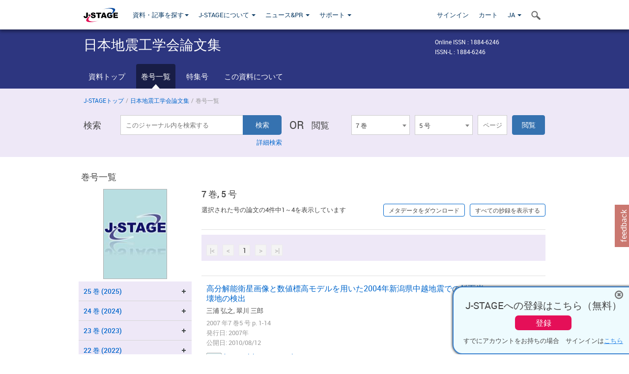

--- FILE ---
content_type: text/html;charset=utf-8
request_url: https://www.jstage.jst.go.jp/browse/jaee/7/5/_contents/-char/ja
body_size: 111923
content:
<!DOCTYPE html>
<html lang="ja" xmlns:mml="http://www.w3.org/1998/Math/MathML">
<head>



<!-- 2.3.8 -->
<meta charset="utf-8">
<meta http-equiv="X-UA-Compatible" content="IE=edge">
<meta name="format-detection" content="telephone=no">
<meta name="viewport" content="width=device-width, initial-scale=1.0, maximum-scale=1.0, user-scalable=no">
<meta name="description" content="J-STAGE">
<meta name="twitter:card" content="summary" />
<meta name="twitter:site" content="@jstage_ej" />
<meta name="og:url" content="https://www.jstage.jst.go.jp/browse/jaee/7/5/_contents/-char/ja" />
<meta name="og:title" content="日本地震工学会論文集, 7 巻, 5 号" />
<meta name="og:description" content="公益社団法人 日本地震工学会が発行. フリーアクセス" />
<meta name="og:site_name" content="J-STAGE" />
<meta name="og:image" content="https://www.jstage.jst.go.jp/html/images/common/SNS/J-STAGE_logo_sns.png" />

<link rel="icon" href="/favicon.ico" type="image/x-icon" />
<title>日本地震工学会論文集</title>
<link rel="stylesheet" href="/web/css/bootstrap3-wysiwyg5-color.css" />
<link rel="stylesheet" href="/web/css/bootstrap3-wysiwyg5.css" />
<link rel="stylesheet" href="/web/css/ranking.css?rn=2.3.8" />

<link rel="stylesheet" href="/web/css/bootstrap.min.css" />

<link rel="stylesheet" href="/web/css/style.css?rn=2.3.8"/>
<link rel="stylesheet" href="/web/css/common-elements-style.css?rn=2.3.8" />
<link rel="stylesheet" href="/web/css/jquery.treefilter.css" />
<link rel="stylesheet" href="/web/css/jplayer.blue.monday.css" />
<link rel="stylesheet" href="/web/css/main.css?rn=2.3.8" />

<link rel="stylesheet" media="print" href="/web/css/print.css" />

<!--[if lt IE 9]>

<script src="/web/js/html5shiv.min.js"></script>
<script src="/web/js/respond.min.js"></script>
<![endif]-->
<style type="text/css">
<!--
.navbar-default .navbar-nav>li>a {
		color: #093963;
		font-size: 13px!important;
}
.navbar-default .navbar-nav>li>a:hover ,
.navbar-default .navbar-nav>li>a:focus {
		color: #fff;
		font-size: 13px!important;
	background-color: #4679ac !important;
}
@media (max-width: 991px) {
.navbar-default .navbar-nav > li > a {
		clear: both;
		color: #fff;
		outline: 0 none;
		width: 250px;
}
.navbar-default .navbar-nav .dropdown-menu > li > a:hover,
.navbar-default .navbar-nav .dropdown-menu > li > a:focus {
		background: #444 none repeat scroll 0 0 !important;
		color: #fff !important;
}
}
.navbar-default .navbar-nav>li>a.referencemode {
		color: #888888;
}
.navbar-default .navbar-nav>li>a.referencemode:hover ,
.navbar-default .navbar-nav>li>a.referencemode:focus {
		color: #888888;
		background-color: transparent !important;
}
b {
	font-weight: bold;
}
i {
	font-style: italic;
}
// -->
</style>
</head>
	<body class="body-offcanvas addition-pages">

	


<!-- HEADER :: START -->
<span class="noprint">
<header class="clearfix">
	<!-- NAVIGATION :: START -->
	<nav class="navbar navbar-default navbar-fixed-top ep-nav-shadow " >

						
		<div class="container">
			<button type="button" class="navbar-toggle offcanvas-toggle" data-toggle="offcanvas" data-target="#js-bootstrap-offcanvas" style="float:left;"> <span class="sr-only">Toggle navigation</span> <span class="icon-bar">&nbsp;</span> <span class="icon-bar">&nbsp;</span> <span class="icon-bar">&nbsp;</span> </button>
			<!-- RIGHT NAV SEARCH :: BEGIN -->
			<div class="search-nav-block dropdown">
				<a href="javascript:;" class=""  data-toggle="collapse" data-target="#Search_nav"><i class="search-nav-icon"></i></a>
			</div>
			<!-- RIGHT NAV SEARCH :: END -->
			<!-- LOGO :: START -->
			<a class="navbar-brand ms-logowrap hm-logo-padding" href="https://www.jstage.jst.go.jp/browse/-char/ja">
				<img src="/web/images/J-STAGE_logo_A3.png" alt=""  style="margin-top:6px;" />
			</a>
			<!-- LOGO :: END -->
			<!-- HAMBURGER LEFT TO RIGHT SLIDE :: START -->
			<div class="offcanvas-left-wrap register-offcanvas-left-wrap">
								<div class="navbar-offcanvas navbar-offcanvas-touch navbar-offcanvas-fade" role="navigation" id="js-bootstrap-offcanvas">
					<div class="offcanvas-left-wrap">
						<div class="navbar-header">
							<a class="navbar-brand jst-homelink" href="https://www.jstage.jst.go.jp/browse/-char/ja">J-STAGE home</a>
							<button type="button" class="navbar-toggle offcanvas-toggle pull-right" data-toggle="offcanvas" data-target="#js-bootstrap-offcanvas" style="float:left;"> <img src="/web/images/edit-profile/icon-close-menu.png" alt=""></button>
						</div>
						<div class="offcanvas-nav-wrap">
							<ul class="nav navbar-nav">
																<li class="dropdown reponsive-menu"> <a href="#" class="dropdown-toggle" data-toggle="dropdown">資料・記事を探す<b class="caret"></b></a>
									<ul class="dropdown-menu ep-dropdown-menu">
										<li style="background:none !important;"><span class="topnav-dropdown-icon"><img src="/web/images/top-nav-dropdown-arrow.png" width="18" height="10" alt=""/></span></li>
										<li><a href="/journal/list/-char/ja">資料を探す：資料タイトルから</a></li>
										<li><a href="/journal/fields/-char/ja">資料を探す：分野から</a></li>
										<li><a href="/journal/publisher/-char/ja">資料を探す：発行機関から</a></li>
										<li><a href="/search/global/_search/-char/ja">記事を探す</a></li>
										<li><a href="https://jstagedata.jst.go.jp/" target="_blank" rel="noopener noreferrer">データを探す(J-STAGE Data) <img src="/web/images/information-tab2/bg-arrow-white.png" width="13" height="10" alt=""></a></li>
									</ul>
								</li>
																<li class="dropdown reponsive-menu"><a href="#" class="dropdown-toggle" data-toggle="dropdown">J-STAGEについて <b class="caret"></b></a>
									<ul class="dropdown-menu ep-dropdown-menu">
										<li style="background:none !important;"><span class="topnav-dropdown-icon"><img src="/web/images/top-nav-dropdown-arrow.png" width="18" height="10" alt=""/></span></li>
										<li><a href="https://www.jstage.jst.go.jp/static/pages/JstageOverview/-char/ja">J-STAGEの概要</a></li>
										<li><a href="https://www.jstage.jst.go.jp/static/pages/JstageServices/TAB1/-char/ja">各種サービス・機能</a></li>
										<li><a href="https://www.jstage.jst.go.jp/static/pages/PublicDataAboutJstage/-char/ja">公開データ</a></li>
										<li><a href="https://www.jstage.jst.go.jp/static/pages/TermsAndPolicies/ForIndividuals/-char/ja">利用規約・ポリシー</a></li>
 <li><a href="https://www.jstage.jst.go.jp/static/pages/ForPublishers/TAB1/-char/ja">新規登載の申し込み</a></li>									</ul>
								</li>

																<li class="dropdown reponsive-menu"><a href="#" class="dropdown-toggle" data-toggle="dropdown">ニュース&PR  <b class="caret"></b></a>
									<ul class="dropdown-menu ep-dropdown-menu">
										<li style="background:none !important;"><span class="topnav-dropdown-icon"><img src="/web/images/top-nav-dropdown-arrow.png" width="18" height="10" alt=""/></span></li>
										<li><a href="https://www.jstage.jst.go.jp/static/pages/News/TAB1/Current/Page1/-char/ja">お知らせ一覧</a></li>
 <li><a href="https://www.jstage.jst.go.jp/static/pages/News/TAB5/Page1/-char/ja">リリースノート</a></li> 										<li><a href="https://www.jstage.jst.go.jp/static/pages/News/TAB2/Page1/-char/ja">メンテナンス情報</a></li>
 <li><a href="https://www.jstage.jst.go.jp/static/pages/News/TAB4/Page1/-char/ja">イベント情報</a></li>  <li><a href="https://www.jstage.jst.go.jp/static/pages/News/TAB3/Page1/-char/ja">J-STAGEニュース</a></li> 										<li><a href="https://www.jstage.jst.go.jp/static/pages/News/TAB6/Page1/-char/ja">特集コンテンツ </a></li>
										<li><a href="https://www.jstage.jst.go.jp/static/pages/News/TAB7/Page1/-char/ja">各種広報媒体 </a></li>
									</ul>
								</li>
																<li class="dropdown reponsive-menu"><a href="#" class="dropdown-toggle" data-toggle="dropdown">サポート  <b class="caret"></b></a>
									<ul class="dropdown-menu ep-dropdown-menu">
										<li style="background:none !important;"><span class="topnav-dropdown-icon"><img src="/web/images/top-nav-dropdown-arrow.png" width="18" height="10" alt=""/></span></li>
 <li><a href="https://www.jstage.jst.go.jp/static/pages/InformationForSocieties/TAB1/-char/ja">J-STAGE登載機関用コンテンツ</a></li>  <li><a href="https://www.jstage.jst.go.jp/static/pages/GuidelineAndManuals/TAB1/-char/ja">登載ガイドライン・マニュアル</a></li> 										<li><a href="https://www.jstage.jst.go.jp/static/pages/ForReaders/-char/ja">閲覧者向けヘルプ</a></li>
										<li><a href="https://www.jstage.jst.go.jp/static/pages/RecommendedEnvironment/-char/ja">動作確認済みブラウザ</a></li>
 <li><a href="https://www.jstage.jst.go.jp/static/pages/FAQs/TAB2/-char/ja">FAQ</a></li> 										<li><a href="https://www.jstage.jst.go.jp/static/pages/Contact/-char/ja">お問い合わせ </a></li>
										<li><a href="https://www.jstage.jst.go.jp/static/pages/Sitemap/-char/ja">サイトマップ </a></li>
									</ul>
								</li>
																													<li class="reponsive-menu">
												<a href="/mylogin/-char/ja?sourceurl=https%3A%2F%2Fwww.jstage.jst.go.jp%2Fbrowse%2Fjaee%2F7%2F5%2F_contents%2F-char%2Fja">サインイン</a>
										</li>
																		<li class="reponsive-menu">
											<li class="reponsive-menu"><a href="/cart/list/-char/ja?backurl=https%3A%2F%2Fwww.jstage.jst.go.jp%2Fbrowse%2Fjaee%2F7%2F5%2F_contents%2F-char%2Fja" class="" >カート <img src="/web/images/edit-profile/icon-cart.png" alt=""></a>
									</li>
								<li class="dropdown reponsive-menu">
																		<a href="#" class="dropdown-toggle" data-toggle="dropdown"> JA  <img src="/web/images/edit-profile/icon-lang.png" alt=""> <b class="caret"></b></a>
									<ul class="dropdown-menu ep-dropdown-menu">
									<li style="background:none !important;"><span class="topnav-dropdown-icon"><img src="/web/images/top-nav-dropdown-arrow.png" width="18" height="10" alt=""/></span></li>
										<li><a href="javascript:;" onclick="doChangeLang('en')">English</a></li>
										<li><a href="javascript:;" onclick="doChangeLang('ja')">日本語</a></li>
									</ul>
								</li>
							</ul>
						</div>
						<div class="clearfix"></div>
					</div>
				</div>
								<ul class="nav navbar-nav offcanvas-left-display-none">
										<li class="dropdown"> <a href="#" class="dropdown-toggle" data-toggle="dropdown">資料・記事を探す<b class="caret"></b></a>
						<ul class="dropdown-menu ep-dropdown-menu">
							<li style="background:none !important;"><span class="topnav-dropdown-icon"><img src="/web/images/top-nav-dropdown-arrow.png" width="18" height="10" alt=""/></span></li>
							<li><a href="/journal/list/-char/ja">資料を探す：資料タイトルから</a></li>
							<li><a href="/journal/fields/-char/ja">資料を探す：分野から</a></li>
							<li><a href="/journal/publisher/-char/ja">資料を探す：発行機関から</a></li>
							<li><a href="/search/global/_search/-char/ja">記事を探す</a></li>
							<li><a href="https://jstagedata.jst.go.jp/" target="_blank" rel="noopener noreferrer">データを探す(J-STAGE Data) <img src="/web/images/information-tab2/bg-arrow.png" width="13" height="10" alt=""></a></li>
						</ul>
					</li>
										<li class="dropdown"><a href="#" class="dropdown-toggle" data-toggle="dropdown">J-STAGEについて <b class="caret"></b></a>
						<ul class="dropdown-menu ep-dropdown-menu">
							<li style="background:none !important;"><span class="topnav-dropdown-icon"><img src="/web/images/top-nav-dropdown-arrow.png" width="18" height="10" alt=""/></span></li>
							<li><a href="https://www.jstage.jst.go.jp/static/pages/JstageOverview/-char/ja">J-STAGEの概要</a></li>
							<li><a href="https://www.jstage.jst.go.jp/static/pages/JstageServices/TAB1/-char/ja">各種サービス・機能</a></li>
							<li><a href="https://www.jstage.jst.go.jp/static/pages/PublicDataAboutJstage/-char/ja">公開データ</a></li>
							<li><a href="https://www.jstage.jst.go.jp/static/pages/TermsAndPolicies/ForIndividuals/-char/ja">利用規約・ポリシー</a></li>
 <li><a href="https://www.jstage.jst.go.jp/static/pages/ForPublishers/TAB1/-char/ja">新規登載の申し込み</a></li>						</ul>
					</li>
										<li class="dropdown"><a href="#" class="dropdown-toggle" data-toggle="dropdown">ニュース&PR  <b class="caret"></b></a>
						<ul class="dropdown-menu ep-dropdown-menu">
							<li style="background:none !important;"><span class="topnav-dropdown-icon"><img src="/web/images/top-nav-dropdown-arrow.png" width="18" height="10" alt=""/></span></li>
							<li><a href="https://www.jstage.jst.go.jp/static/pages/News/TAB1/Current/Page1/-char/ja">お知らせ一覧</a></li>
 <li><a href="https://www.jstage.jst.go.jp/static/pages/News/TAB5/Page1/-char/ja">リリースノート</a></li> 							<li><a href="https://www.jstage.jst.go.jp/static/pages/News/TAB2/Page1/-char/ja">メンテナンス情報</a></li>
 <li><a href="https://www.jstage.jst.go.jp/static/pages/News/TAB4/Page1/-char/ja">イベント情報</a></li>  <li><a href="https://www.jstage.jst.go.jp/static/pages/News/TAB3/Page1/-char/ja">J-STAGEニュース</a></li> 							<li><a href="https://www.jstage.jst.go.jp/static/pages/News/TAB6/Page1/-char/ja">特集コンテンツ </a></li>
							<li><a href="https://www.jstage.jst.go.jp/static/pages/News/TAB7/Page1/-char/ja">各種広報媒体 </a></li>
						</ul>
					</li>
										<li class="dropdown"><a href="#" class="dropdown-toggle" data-toggle="dropdown">サポート  <b class="caret"></b></a>
						<ul class="dropdown-menu ep-dropdown-menu">
							<li style="background:none !important;"><span class="topnav-dropdown-icon"><img src="/web/images/top-nav-dropdown-arrow.png" width="18" height="10" alt=""/></span></li>
 <li><a href="https://www.jstage.jst.go.jp/static/pages/InformationForSocieties/TAB1/-char/ja">J-STAGE登載機関用コンテンツ</a></li>  <li><a href="https://www.jstage.jst.go.jp/static/pages/GuidelineAndManuals/TAB1/-char/ja">登載ガイドライン・マニュアル</a></li> 							<li><a href="https://www.jstage.jst.go.jp/static/pages/ForReaders/-char/ja">閲覧者向けヘルプ</a></li>
							<li><a href="https://www.jstage.jst.go.jp/static/pages/RecommendedEnvironment/-char/ja">動作確認済みブラウザ</a></li>
 <li><a href="https://www.jstage.jst.go.jp/static/pages/FAQs/TAB2/-char/ja">FAQ</a></li> 							<li><a href="https://www.jstage.jst.go.jp/static/pages/Contact/-char/ja">お問い合わせ </a></li>
							<li><a href="https://www.jstage.jst.go.jp/static/pages/Sitemap/-char/ja">サイトマップ </a></li>
						</ul>
					</li>
				</ul>
			</div>
			<!-- HAMBURGER LEFT TO RIGHT SLIDE :: END -->
			<div class="offcanvas-right-wrap register-offcanvas-right-wrap">
				<ul class="nav navbar-nav">
												<li class="">
								<a href="/mylogin/-char/ja?sourceurl=https%3A%2F%2Fwww.jstage.jst.go.jp%2Fbrowse%2Fjaee%2F7%2F5%2F_contents%2F-char%2Fja" class="" >サインイン  </a>
						</li>
										<li class="">
							<li class=""><a href="/cart/list/-char/ja?backurl=https%3A%2F%2Fwww.jstage.jst.go.jp%2Fbrowse%2Fjaee%2F7%2F5%2F_contents%2F-char%2Fja" class="" >カート </a>
					</li>
				<li class="dropdown">
					<a href="#" class="dropdown-toggle" data-toggle="dropdown">
 JA 					<b class="caret"></b>
					</a>
					<ul class="dropdown-menu ep-dropdown-menu" style="min-width: 80px;">
						<li style="background:none !important;"><span class="topnav-dropdown-icon"><img src="/web/images/top-nav-dropdown-arrow.png" width="18" height="10" alt=""></span></li>
						<li><a href="javascript:;" onclick="doChangeLang('en')">English</a></li>
						<li><a href="javascript:;" onclick="doChangeLang('ja')">日本語</a></li>
					</ul>
				</li>
				</ul>
			</div>
			<!-- RIGHT NAV SEARCH DROPDOWN :: BEGIN -->
			<ul class="dropdown-menu collapse ep-dropdown-menu search-dropdown-menu" id="Search_nav" style="max-width: 300px;">
				<li style="background:none !important;"><span class="topnav-dropdown-icon"></span></li>
				<li>
					<div class="col-md-24 edit-profile-form-control">
						<form action="/result/journal/-char/ja" method="get">
						<div class="input-group">
							<input name="globalSearchKey" type="text" class="form-control search-nav-input" placeholder="J-STAGE上のすべてのジャーナルを検索">
							<span class="input-group-btn search-btn">
							<button class="btn btn-default" type="submit"><i class="search-nav-icon"></i></button>
							</span>
						</div><!-- /input-group -->
						<a href="https://www.jstage.jst.go.jp/search/global/_search/-char/ja" class="advanced-search-link">詳細検索</a>
						</form>
					</div>
				</li>
			</ul>
			<!-- RIGHT NAV SEARCH DROPDOWN :: END -->

			<div class="clearfix"></div>
		</div>
	</nav>
	<!-- NAVIGATION :: END -->
</header>
</span>
<!-- HEADER :: END -->


<!-- JOURNAL INTRODUCTION :: START -->
<div id="page-content">
	<div id="journal-header-compact" class="secondlevel-tabnavigation-detail colorscheme09-normal">
		<div class="container">
			<div class="flt-left" style="width:100%; position:relative;">
				<div class="journal-name">日本地震工学会論文集</div>

										<div id="journal-right-infosection" class="col-sm-6" style="padding-top:15px;">
						<div class="fs-12">
								Online ISSN : 1884-6246<br>
								ISSN-L : 1884-6246
						</div>
					</div>
				<div class="journal-tags-clearfix"></div>
			</div>
			<div class="clearfix"></div>
		</div>
	</div>
</div>
<!-- JOURNAL INTRODUCTION :: END -->

<!-- SECOND LEVEL TAB NAVIGATION :: START -->
<div class="colorscheme09-normal">
	<div class="container">
		<div id="second-level-nav-tabs">
			<ul class="nav nav-tabs">
				<li ><a href="https://www.jstage.jst.go.jp/browse/jaee/-char/ja">資料トップ</a></li>
				<li class='active'><a href="javascript:void(0)">巻号一覧</a></li>
					<li ><a href="https://www.jstage.jst.go.jp/browse/jaee/spenum/25/10/_contents/-char/ja">特集号</a></li>
				<li ><a href="https://www.jstage.jst.go.jp/browse/jaee/_pubinfo/-char/ja">この資料について</a></li>
			</ul>
		</div>
	</div>
</div>
<!-- SECOND LEVEL TAB NAVIGATION :: END --><!-- SEARCH INTRODUCTION :: START -->
<div id="searchbrowse-topbox-wrap" class="colorscheme09-lighter">
	<div class="container print-non-disp">
		<div class="row">
			<!-- INTRODUCTION :: START -->
				<div class="col-md-24">
	<!-- BREDCRUMBS :: START -->
		<ul class="global-breadcrumbs">
			<li><a href="https://www.jstage.jst.go.jp/browse/-char/ja">J-STAGEトップ</a></li>
			<li>/</li>
			<li><a href="https://www.jstage.jst.go.jp/browse/jaee/-char/ja">日本地震工学会論文集</a></li>
			<li> / </li>
			<li>巻号一覧</li>
		</ul>
<div class="clearfix"></div>	<!-- BREDCRUMBS :: END -->				<!-- INTRODUCTION :: END -->
				<div id="search-browser-boxwrap">
<!-- SEARCH BOX :: DESKTOP :: START -->
<div class="search-form-wrap showindesktop">
	<div class="searchbrowse-title">検索</div>
	<form class="search-form" method="get" action="/result/journal/-char/ja" style="width:35%">
		<input type="hidden" name="cdjournal" value="jaee" />
		<input type="search" placeholder="このジャーナル内を検索する" value="" class="search-input " name="globalSearchKey">
		<input type="submit" title="検索" value="検索" class="search-button">
		<div id="pageMessage01" style="display: none ;color:red">巻、号、ページもしくは巻、ページを入力してください。</div>
		<div id="pageMessage02" style="display: none ;color:red">検索条件と一致する記事が見つかりませんでした。</div>
		<div id="pageMessage03" style="display:none;color:red">検索結果に複数のレコードがあります。号を指定してください。</div>
						<div class="form-advance-search"><a href="https://www.jstage.jst.go.jp/search/advance/jaee/-char/ja">詳細検索</a></div>
	</form>
	<span class="txt-or-wrap" style="width:60px">OR </span>
	<div class="searchbrowse-title" style="width:80px">閲覧</div>
	<div class="journal-issue-dd-wrap" style="width:42%">
<form class="pastvol-issuse-form searchbrowse-journal-issue" id="pastvolIssuseForm" method="get" action="">
<ul class="pastvol-issuse-list">
<li class="pastvol-issuse-listbox-width" style="width:30%">
<select class="journal-volume-dd" name="journal-volume" id="selectVol">
<option value="">巻</option>
												<option value="25" >25 巻</option>
																<option value="24" >24 巻</option>
																<option value="23" >23 巻</option>
																<option value="22" >22 巻</option>
																<option value="21" >21 巻</option>
																<option value="20" >20 巻</option>
																<option value="19" >19 巻</option>
																<option value="18" >18 巻</option>
																<option value="17" >17 巻</option>
																<option value="16" >16 巻</option>
																<option value="15" >15 巻</option>
																<option value="14" >14 巻</option>
																<option value="13" >13 巻</option>
																<option value="12" >12 巻</option>
																<option value="11" >11 巻</option>
																<option value="10" >10 巻</option>
																<option value="9" >9 巻</option>
																<option value="8" >8 巻</option>
																<option value="7" selected>7 巻</option>
																<option value="6" >6 巻</option>
																<option value="5" >5 巻</option>
																<option value="4" >4 巻</option>
																<option value="3" >3 巻</option>
																<option value="2" >2 巻</option>
																<option value="1" >1 巻</option>
				</select>
</li>
<li class="pastvol-issuse-listbox-width" style="width:30%">
<select class="journal-issue-dd" name="journal-issue" id="selectIssue" >
<option value="">号</option>
							<option value="6" >6 号</option>
							<option value="5" selected>5 号</option>
							<option value="4" >4 号</option>
							<option value="3" >3 号</option>
							<option value="2" >2 号</option>
							<option value="1" >1 号</option>
</select>
</li>
<li><input type="text" name="dummy" style="display:none;" /><input type="text" placeholder="ページ" name="pageInput" id="pageInput" style="width:60px" onkeydown="pressEnter4GoBtn();" /></li>
<li class="pastvol-issuse-go-btn-width">
<input type="button" value="閲覧"  onclick="return false;" class="pastvol-issuse-go-btn" id="goBtn" />
</li>
</ul>
</form>	</div>
</div>
<!-- SEARCH BOX :: DESKTOP :: END -->
<!-- SEARCH BOX :: MOBILE :: START -->
<div id="tabs-container" class="hidedesktop">
	<div class="searchbrowse-title">検索</div>
	<ul class="search-browse-volissue-tabs">
		<li ><a href="#tab-2">検索</a></li>
		<li  class="current" ><a href="#tab-1">閲覧</a></li>
	</ul>
	<div class="searchbrowse-tab">
		<div id="tab-2" class="searchbrowse-volissue-tab-content"  style="display:none;" >
			<form class="search-form" method="get" action="/result/journal/-char/ja">
				<input type="hidden" name="cdjournal" value="jaee" />
				<input type="search" placeholder="このジャーナル内を検索する" value="" class="search-input " name="globalSearchKey">
				<input type="submit" title="検索" value="検索" class="search-button">
				<div id="pageMessage01" style="display: none ;color:red">巻、号、ページもしくは巻、ページを入力してください。</div>
				<div id="pageMessage02" style="display: none ;color:red">検索条件と一致する記事が見つかりませんでした。</div>
				<div id="pageMessage03" style="display:none;color:red">検索結果に複数のレコードがあります。号を指定してください。</div>
										<div class="form-advance-search"><a href="https://www.jstage.jst.go.jp/search/advance/jaee/-char/ja">詳細検索</a></div>
			</form>
		</div>
		<div id="tab-1" class="searchbrowse-volissue-tab-content"  style="display:block;" >
<form class="pastvol-issuse-form searchbrowse-journal-issue" id="mobilePastvolIssuseForm" method="get" action="">
	<ul class="pastvol-issuse-list">
		<li class="pastvol-issuse-listbox-width">
			<select class="journal-volume-dd" name="journal-volume" id="mobileSelectVol">
				<option value="">巻</option>
												<option value="25" >25 巻</option>
																<option value="24" >24 巻</option>
																<option value="23" >23 巻</option>
																<option value="22" >22 巻</option>
																<option value="21" >21 巻</option>
																<option value="20" >20 巻</option>
																<option value="19" >19 巻</option>
																<option value="18" >18 巻</option>
																<option value="17" >17 巻</option>
																<option value="16" >16 巻</option>
																<option value="15" >15 巻</option>
																<option value="14" >14 巻</option>
																<option value="13" >13 巻</option>
																<option value="12" >12 巻</option>
																<option value="11" >11 巻</option>
																<option value="10" >10 巻</option>
																<option value="9" >9 巻</option>
																<option value="8" >8 巻</option>
																<option value="7" selected>7 巻</option>
																<option value="6" >6 巻</option>
																<option value="5" >5 巻</option>
																<option value="4" >4 巻</option>
																<option value="3" >3 巻</option>
																<option value="2" >2 巻</option>
																<option value="1" >1 巻</option>
							</select>
		</li>
		<li class="pastvol-issuse-listbox-width">
			<select class="journal-issue-dd" name="journal-issue" id="mobileSelectIssue" >
				<option value="">号</option>
							<option value="6" >6 号</option>
							<option value="5" selected>5 号</option>
							<option value="4" >4 号</option>
							<option value="3" >3 号</option>
							<option value="2" >2 号</option>
							<option value="1" >1 号</option>
			</select>
		</li>
		<li><input type="text" name="dummy" style="display:none;" /><input type="text" placeholder="ページ" name="mobilePageInput" id="mobilePageInput" style="width:60px"  onkeydown="pressEnter4MobileGoBtn();" /></li>
		<li class="pastvol-issuse-go-btn-width" style="width:90%;margin:30px 0px 0px 10px">
			<input type="button" value="閲覧" onclick="return false;" class="pastvol-issuse-go-btn" id="mobileGoBtn">
		</li>
	</ul>
</form>
<div class="clearfix"></div>
<div id="mobilePageMessage01" style="display:none;color:red">巻、号、ページもしくは巻、ページを入力してください。</div>
<div id="mobilePageMessage02" style="display:none;color:red">検索条件と一致する記事が見つかりませんでした。</div>
<div id="mobilePageMessage03" style="display:none;color:red">検索結果に複数のレコードがあります。号を指定してください。</div>
			<div class="clearfix"></div>
		</div>
	</div>
</div>
<!-- SEARCH BOX :: MOBILE :: END -->					<div class="clearfix"></div>
				</div>
			</div>
		</div>
	</div>
</div>
<!-- SEARCH INTRODUCTION :: END -->
<!-- Journal ISSUE :: START -->
<div class="container">
	<div class="row">
		<div class="col-md-24 pagett hidden-xs hidden-sm"><div class="feature-page-title">巻号一覧</div></div>
		<!-- LEFT SECTION :: START -->
		<div class="col-md-6 hidden-xs hidden-sm print-non-disp">
			<div class="" style="text-align:center;">
				<img src="/pub/jaee2001/thumbnail/jaee2001_7_5.jpg" id="journal-thumbnail" alt="" style="margin-top:0;margin-left:-10px;" height="183" width="130">
			</div>
			<div id="searchbrowse-leftsection">
				<div id="faceted-search-wrap" class="showindesktop">
					<div class="showindesktop bottom-margin-2x">
						<div class="facetsearch-content-wrap faceted-search-scrollwrap">

											<div class="facetsearch-subheader  collapsed" >
					<span class="facetsearch-subheader-link colorscheme09-search-filter-bg customTooltip" title="25 巻 (2025)">
																		<a href="https://www.jstage.jst.go.jp/browse/jaee/25/0/_contents/-char/ja" class="bluelink-style vol-link" >
						25 &#24059; (2025)
						</a>
					</span>
					<div class="facetsearch-content-innerwrap colorscheme09-lighter" style="display: none;">
						<ul class="facetsearch-links">
							
								
																																	<li><a href="https://www.jstage.jst.go.jp/browse/jaee/25/13/_contents/-char/ja" class="bluelink-style customTooltip" title="13 号 p. 13_1-">
												13 号 p. 13_1-
											</a></li>
							
								
																																	<li><a href="https://www.jstage.jst.go.jp/browse/jaee/25/12/_contents/-char/ja" class="bluelink-style customTooltip" title="12 号 p. 12_1-">
												12 号 p. 12_1-
											</a></li>
							
								
																																	<li><a href="https://www.jstage.jst.go.jp/browse/jaee/25/11/_contents/-char/ja" class="bluelink-style customTooltip" title="11 号 p. 11_1-">
												11 号 p. 11_1-
											</a></li>
							
								
																																	<li><a href="https://www.jstage.jst.go.jp/browse/jaee/25/10/_contents/-char/ja" class="bluelink-style customTooltip" title="10 号 p. 10_1-">
												10 号 p. 10_1-
											</a></li>
							
								
																																	<li><a href="https://www.jstage.jst.go.jp/browse/jaee/25/9/_contents/-char/ja" class="bluelink-style customTooltip" title="9 号 p. 9_1-">
												9 号 p. 9_1-
											</a></li>
							
								
																																	<li><a href="https://www.jstage.jst.go.jp/browse/jaee/25/8/_contents/-char/ja" class="bluelink-style customTooltip" title="8 号 p. 8_1-">
												8 号 p. 8_1-
											</a></li>
							
								
																																	<li><a href="https://www.jstage.jst.go.jp/browse/jaee/25/7/_contents/-char/ja" class="bluelink-style customTooltip" title="7 号 p. 7_1-">
												7 号 p. 7_1-
											</a></li>
							
								
																																	<li><a href="https://www.jstage.jst.go.jp/browse/jaee/25/6/_contents/-char/ja" class="bluelink-style customTooltip" title="6 号 p. 6_1-">
												6 号 p. 6_1-
											</a></li>
							
								
																																	<li><a href="https://www.jstage.jst.go.jp/browse/jaee/25/5/_contents/-char/ja" class="bluelink-style customTooltip" title="5 号 p. 5_1-">
												5 号 p. 5_1-
											</a></li>
							
								
																																	<li><a href="https://www.jstage.jst.go.jp/browse/jaee/25/4/_contents/-char/ja" class="bluelink-style customTooltip" title="4 号 p. 4_1-">
												4 号 p. 4_1-
											</a></li>
							
								
																																	<li><a href="https://www.jstage.jst.go.jp/browse/jaee/25/3/_contents/-char/ja" class="bluelink-style customTooltip" title="3 号 p. 3_1-">
												3 号 p. 3_1-
											</a></li>
							
								
																																	<li><a href="https://www.jstage.jst.go.jp/browse/jaee/25/2/_contents/-char/ja" class="bluelink-style customTooltip" title="2 号 p. 2_1-">
												2 号 p. 2_1-
											</a></li>
							
								
																																	<li><a href="https://www.jstage.jst.go.jp/browse/jaee/25/1/_contents/-char/ja" class="bluelink-style customTooltip" title="1 号 p. 1_1-">
												1 号 p. 1_1-
											</a></li>
						</ul>
					</div>
				</div>
											<div class="facetsearch-subheader  collapsed" >
					<span class="facetsearch-subheader-link colorscheme09-search-filter-bg customTooltip" title="24 巻 (2024)">
																		<a href="https://www.jstage.jst.go.jp/browse/jaee/24/0/_contents/-char/ja" class="bluelink-style vol-link" >
						24 &#24059; (2024)
						</a>
					</span>
					<div class="facetsearch-content-innerwrap colorscheme09-lighter" style="display: none;">
						<ul class="facetsearch-links">
							
								
																																	<li><a href="https://www.jstage.jst.go.jp/browse/jaee/24/7/_contents/-char/ja" class="bluelink-style customTooltip" title="7 号 p. 7_1-">
												7 号 p. 7_1-
											</a></li>
							
								
																																	<li><a href="https://www.jstage.jst.go.jp/browse/jaee/24/6/_contents/-char/ja" class="bluelink-style customTooltip" title="6 号 p. 6_1-">
												6 号 p. 6_1-
											</a></li>
							
								
																																	<li><a href="https://www.jstage.jst.go.jp/browse/jaee/24/5/_contents/-char/ja" class="bluelink-style customTooltip" title="5 号 p. 5_1-">
												5 号 p. 5_1-
											</a></li>
							
								
																																	<li><a href="https://www.jstage.jst.go.jp/browse/jaee/24/4/_contents/-char/ja" class="bluelink-style customTooltip" title="4 号 p. 4_1-">
												4 号 p. 4_1-
											</a></li>
							
								
																																	<li><a href="https://www.jstage.jst.go.jp/browse/jaee/24/3/_contents/-char/ja" class="bluelink-style customTooltip" title="3 号 p. 3_1-">
												3 号 p. 3_1-
											</a></li>
							
								
																																	<li><a href="https://www.jstage.jst.go.jp/browse/jaee/24/2/_contents/-char/ja" class="bluelink-style customTooltip" title="2 号 p. 2_1-">
												2 号 p. 2_1-
											</a></li>
							
								
																																	<li><a href="https://www.jstage.jst.go.jp/browse/jaee/24/1/_contents/-char/ja" class="bluelink-style customTooltip" title="1 号 p. 1_1-">
												1 号 p. 1_1-
											</a></li>
						</ul>
					</div>
				</div>
											<div class="facetsearch-subheader  collapsed" >
					<span class="facetsearch-subheader-link colorscheme09-search-filter-bg customTooltip" title="23 巻 (2023)">
																		<a href="https://www.jstage.jst.go.jp/browse/jaee/23/0/_contents/-char/ja" class="bluelink-style vol-link" >
						23 &#24059; (2023)
						</a>
					</span>
					<div class="facetsearch-content-innerwrap colorscheme09-lighter" style="display: none;">
						<ul class="facetsearch-links">
							
								
																																	<li><a href="https://www.jstage.jst.go.jp/browse/jaee/23/6/_contents/-char/ja" class="bluelink-style customTooltip" title="6 号 p. 6_1-">
												6 号 p. 6_1-
											</a></li>
							
								
																																	<li><a href="https://www.jstage.jst.go.jp/browse/jaee/23/5/_contents/-char/ja" class="bluelink-style customTooltip" title="5 号 p. 5_1-">
												5 号 p. 5_1-
											</a></li>
							
								
																																	<li><a href="https://www.jstage.jst.go.jp/browse/jaee/23/4/_contents/-char/ja" class="bluelink-style customTooltip" title="4 号 p. 4_1-">
												4 号 p. 4_1-
											</a></li>
							
								
																																	<li><a href="https://www.jstage.jst.go.jp/browse/jaee/23/3/_contents/-char/ja" class="bluelink-style customTooltip" title="3 号 p. 3_1-">
												3 号 p. 3_1-
											</a></li>
							
								
																																	<li><a href="https://www.jstage.jst.go.jp/browse/jaee/23/2/_contents/-char/ja" class="bluelink-style customTooltip" title="2 号 p. 2_1-">
												2 号 p. 2_1-
											</a></li>
							
								
																																	<li><a href="https://www.jstage.jst.go.jp/browse/jaee/23/1/_contents/-char/ja" class="bluelink-style customTooltip" title="1 号 p. 1_1-">
												1 号 p. 1_1-
											</a></li>
						</ul>
					</div>
				</div>
											<div class="facetsearch-subheader  collapsed" >
					<span class="facetsearch-subheader-link colorscheme09-search-filter-bg customTooltip" title="22 巻 (2022)">
																		<a href="https://www.jstage.jst.go.jp/browse/jaee/22/0/_contents/-char/ja" class="bluelink-style vol-link" >
						22 &#24059; (2022)
						</a>
					</span>
					<div class="facetsearch-content-innerwrap colorscheme09-lighter" style="display: none;">
						<ul class="facetsearch-links">
							
								
																																	<li><a href="https://www.jstage.jst.go.jp/browse/jaee/22/6/_contents/-char/ja" class="bluelink-style customTooltip" title="6 号 p. 6_1-">
												6 号 p. 6_1-
											</a></li>
							
								
																																	<li><a href="https://www.jstage.jst.go.jp/browse/jaee/22/5/_contents/-char/ja" class="bluelink-style customTooltip" title="5 号 p. 5_1-">
												5 号 p. 5_1-
											</a></li>
							
								
																																	<li><a href="https://www.jstage.jst.go.jp/browse/jaee/22/4/_contents/-char/ja" class="bluelink-style customTooltip" title="4 号 p. 4_1-">
												4 号 p. 4_1-
											</a></li>
							
								
																																	<li><a href="https://www.jstage.jst.go.jp/browse/jaee/22/3/_contents/-char/ja" class="bluelink-style customTooltip" title="3 号 p. 3_1-">
												3 号 p. 3_1-
											</a></li>
							
								
																																	<li><a href="https://www.jstage.jst.go.jp/browse/jaee/22/2/_contents/-char/ja" class="bluelink-style customTooltip" title="2 号 p. 2_1-">
												2 号 p. 2_1-
											</a></li>
							
								
																																	<li><a href="https://www.jstage.jst.go.jp/browse/jaee/22/1/_contents/-char/ja" class="bluelink-style customTooltip" title="1 号 p. 1_1-">
												1 号 p. 1_1-
											</a></li>
						</ul>
					</div>
				</div>
											<div class="facetsearch-subheader  collapsed" >
					<span class="facetsearch-subheader-link colorscheme09-search-filter-bg customTooltip" title="21 巻 (2021)">
																		<a href="https://www.jstage.jst.go.jp/browse/jaee/21/0/_contents/-char/ja" class="bluelink-style vol-link" >
						21 &#24059; (2021)
						</a>
					</span>
					<div class="facetsearch-content-innerwrap colorscheme09-lighter" style="display: none;">
						<ul class="facetsearch-links">
							
								
																																	<li><a href="https://www.jstage.jst.go.jp/browse/jaee/21/6/_contents/-char/ja" class="bluelink-style customTooltip" title="6 号 p. 6_1-">
												6 号 p. 6_1-
											</a></li>
							
								
																																	<li><a href="https://www.jstage.jst.go.jp/browse/jaee/21/5/_contents/-char/ja" class="bluelink-style customTooltip" title="5 号 p. 5_1-">
												5 号 p. 5_1-
											</a></li>
							
								
																																	<li><a href="https://www.jstage.jst.go.jp/browse/jaee/21/4/_contents/-char/ja" class="bluelink-style customTooltip" title="4 号 p. 4_1-">
												4 号 p. 4_1-
											</a></li>
							
								
																																	<li><a href="https://www.jstage.jst.go.jp/browse/jaee/21/3/_contents/-char/ja" class="bluelink-style customTooltip" title="3 号 p. 3_1-">
												3 号 p. 3_1-
											</a></li>
							
								
																																	<li><a href="https://www.jstage.jst.go.jp/browse/jaee/21/2/_contents/-char/ja" class="bluelink-style customTooltip" title="2 号 p. 2_1-">
												2 号 p. 2_1-
											</a></li>
							
								
																																	<li><a href="https://www.jstage.jst.go.jp/browse/jaee/21/1/_contents/-char/ja" class="bluelink-style customTooltip" title="1 号 p. 1_1-">
												1 号 p. 1_1-
											</a></li>
						</ul>
					</div>
				</div>
											<div class="facetsearch-subheader  collapsed" >
					<span class="facetsearch-subheader-link colorscheme09-search-filter-bg customTooltip" title="20 巻 (2020)">
																		<a href="https://www.jstage.jst.go.jp/browse/jaee/20/0/_contents/-char/ja" class="bluelink-style vol-link" >
						20 &#24059; (2020)
						</a>
					</span>
					<div class="facetsearch-content-innerwrap colorscheme09-lighter" style="display: none;">
						<ul class="facetsearch-links">
							
								
																																	<li><a href="https://www.jstage.jst.go.jp/browse/jaee/20/8/_contents/-char/ja" class="bluelink-style customTooltip" title="8 号 p. 8_1-">
												8 号 p. 8_1-
											</a></li>
							
								
																																	<li><a href="https://www.jstage.jst.go.jp/browse/jaee/20/7/_contents/-char/ja" class="bluelink-style customTooltip" title="7 号 p. 7_1-">
												7 号 p. 7_1-
											</a></li>
							
								
																																	<li><a href="https://www.jstage.jst.go.jp/browse/jaee/20/6/_contents/-char/ja" class="bluelink-style customTooltip" title="6 号 p. 6_1-">
												6 号 p. 6_1-
											</a></li>
							
								
																																	<li><a href="https://www.jstage.jst.go.jp/browse/jaee/20/5/_contents/-char/ja" class="bluelink-style customTooltip" title="5 号 p. 5_1-">
												5 号 p. 5_1-
											</a></li>
							
								
																																	<li><a href="https://www.jstage.jst.go.jp/browse/jaee/20/4/_contents/-char/ja" class="bluelink-style customTooltip" title="4 号 p. 4_1-">
												4 号 p. 4_1-
											</a></li>
							
								
																																	<li><a href="https://www.jstage.jst.go.jp/browse/jaee/20/3/_contents/-char/ja" class="bluelink-style customTooltip" title="3 号 p. 3_1-">
												3 号 p. 3_1-
											</a></li>
							
								
																																	<li><a href="https://www.jstage.jst.go.jp/browse/jaee/20/2/_contents/-char/ja" class="bluelink-style customTooltip" title="2 号 p. 2_1-">
												2 号 p. 2_1-
											</a></li>
							
								
																																	<li><a href="https://www.jstage.jst.go.jp/browse/jaee/20/1/_contents/-char/ja" class="bluelink-style customTooltip" title="1 号 p. 1_1-">
												1 号 p. 1_1-
											</a></li>
						</ul>
					</div>
				</div>
											<div class="facetsearch-subheader  collapsed" >
					<span class="facetsearch-subheader-link colorscheme09-search-filter-bg customTooltip" title="19 巻 (2019)">
																		<a href="https://www.jstage.jst.go.jp/browse/jaee/19/0/_contents/-char/ja" class="bluelink-style vol-link" >
						19 &#24059; (2019)
						</a>
					</span>
					<div class="facetsearch-content-innerwrap colorscheme09-lighter" style="display: none;">
						<ul class="facetsearch-links">
							
								
																																	<li><a href="https://www.jstage.jst.go.jp/browse/jaee/19/8/_contents/-char/ja" class="bluelink-style customTooltip" title="8 号 p. 8_1-">
												8 号 p. 8_1-
											</a></li>
							
								
																																	<li><a href="https://www.jstage.jst.go.jp/browse/jaee/19/7/_contents/-char/ja" class="bluelink-style customTooltip" title="7 号 p. 7_1-">
												7 号 p. 7_1-
											</a></li>
							
								
																																	<li><a href="https://www.jstage.jst.go.jp/browse/jaee/19/6/_contents/-char/ja" class="bluelink-style customTooltip" title="6 号 p. 6_1-">
												6 号 p. 6_1-
											</a></li>
							
								
																																	<li><a href="https://www.jstage.jst.go.jp/browse/jaee/19/5/_contents/-char/ja" class="bluelink-style customTooltip" title="5 号 p. 5_1-">
												5 号 p. 5_1-
											</a></li>
							
								
																																	<li><a href="https://www.jstage.jst.go.jp/browse/jaee/19/4/_contents/-char/ja" class="bluelink-style customTooltip" title="4 号 p. 4_1-">
												4 号 p. 4_1-
											</a></li>
							
								
																																	<li><a href="https://www.jstage.jst.go.jp/browse/jaee/19/3/_contents/-char/ja" class="bluelink-style customTooltip" title="3 号 p. 3_1-">
												3 号 p. 3_1-
											</a></li>
							
								
																																	<li><a href="https://www.jstage.jst.go.jp/browse/jaee/19/2/_contents/-char/ja" class="bluelink-style customTooltip" title="2 号 p. 2_1-">
												2 号 p. 2_1-
											</a></li>
							
								
																																	<li><a href="https://www.jstage.jst.go.jp/browse/jaee/19/1/_contents/-char/ja" class="bluelink-style customTooltip" title="1 号 p. 1_1-">
												1 号 p. 1_1-
											</a></li>
						</ul>
					</div>
				</div>
											<div class="facetsearch-subheader  collapsed" >
					<span class="facetsearch-subheader-link colorscheme09-search-filter-bg customTooltip" title="18 巻 (2018)">
																		<a href="https://www.jstage.jst.go.jp/browse/jaee/18/0/_contents/-char/ja" class="bluelink-style vol-link" >
						18 &#24059; (2018)
						</a>
					</span>
					<div class="facetsearch-content-innerwrap colorscheme09-lighter" style="display: none;">
						<ul class="facetsearch-links">
							
								
																																	<li><a href="https://www.jstage.jst.go.jp/browse/jaee/18/6/_contents/-char/ja" class="bluelink-style customTooltip" title="6 号 p. 6_1-">
												6 号 p. 6_1-
											</a></li>
							
								
																																	<li><a href="https://www.jstage.jst.go.jp/browse/jaee/18/5/_contents/-char/ja" class="bluelink-style customTooltip" title="5 号 p. 5_1-">
												5 号 p. 5_1-
											</a></li>
							
								
																																	<li><a href="https://www.jstage.jst.go.jp/browse/jaee/18/4/_contents/-char/ja" class="bluelink-style customTooltip" title="4 号 p. 4_1-">
												4 号 p. 4_1-
											</a></li>
							
								
																																	<li><a href="https://www.jstage.jst.go.jp/browse/jaee/18/3/_contents/-char/ja" class="bluelink-style customTooltip" title="3 号 p. 3_1-">
												3 号 p. 3_1-
											</a></li>
							
								
																																	<li><a href="https://www.jstage.jst.go.jp/browse/jaee/18/2/_contents/-char/ja" class="bluelink-style customTooltip" title="2 号 p. 2_1-">
												2 号 p. 2_1-
											</a></li>
							
								
																																	<li><a href="https://www.jstage.jst.go.jp/browse/jaee/18/1/_contents/-char/ja" class="bluelink-style customTooltip" title="1 号 p. 1_1-">
												1 号 p. 1_1-
											</a></li>
						</ul>
					</div>
				</div>
											<div class="facetsearch-subheader  collapsed" >
					<span class="facetsearch-subheader-link colorscheme09-search-filter-bg customTooltip" title="17 巻 (2017)">
																		<a href="https://www.jstage.jst.go.jp/browse/jaee/17/0/_contents/-char/ja" class="bluelink-style vol-link" >
						17 &#24059; (2017)
						</a>
					</span>
					<div class="facetsearch-content-innerwrap colorscheme09-lighter" style="display: none;">
						<ul class="facetsearch-links">
							
								
																																	<li><a href="https://www.jstage.jst.go.jp/browse/jaee/17/6/_contents/-char/ja" class="bluelink-style customTooltip" title="6 号 p. 6_1-">
												6 号 p. 6_1-
											</a></li>
							
								
																																	<li><a href="https://www.jstage.jst.go.jp/browse/jaee/17/5/_contents/-char/ja" class="bluelink-style customTooltip" title="5 号 p. 5_1-">
												5 号 p. 5_1-
											</a></li>
							
								
																																	<li><a href="https://www.jstage.jst.go.jp/browse/jaee/17/4/_contents/-char/ja" class="bluelink-style customTooltip" title="4 号 p. 4_1-">
												4 号 p. 4_1-
											</a></li>
							
								
																																	<li><a href="https://www.jstage.jst.go.jp/browse/jaee/17/3/_contents/-char/ja" class="bluelink-style customTooltip" title="3 号 p. 3_1-">
												3 号 p. 3_1-
											</a></li>
							
								
																																	<li><a href="https://www.jstage.jst.go.jp/browse/jaee/17/2/_contents/-char/ja" class="bluelink-style customTooltip" title="2 号 p. 2_1-">
												2 号 p. 2_1-
											</a></li>
							
								
																																	<li><a href="https://www.jstage.jst.go.jp/browse/jaee/17/1/_contents/-char/ja" class="bluelink-style customTooltip" title="1 号 p. 1_1-">
												1 号 p. 1_1-
											</a></li>
						</ul>
					</div>
				</div>
											<div class="facetsearch-subheader  collapsed" >
					<span class="facetsearch-subheader-link colorscheme09-search-filter-bg customTooltip" title="16 巻 (2016)">
																		<a href="https://www.jstage.jst.go.jp/browse/jaee/16/0/_contents/-char/ja" class="bluelink-style vol-link" >
						16 &#24059; (2016)
						</a>
					</span>
					<div class="facetsearch-content-innerwrap colorscheme09-lighter" style="display: none;">
						<ul class="facetsearch-links">
							
								
																																	<li><a href="https://www.jstage.jst.go.jp/browse/jaee/16/11/_contents/-char/ja" class="bluelink-style customTooltip" title="11 号 p. 11_1-">
												11 号 p. 11_1-
											</a></li>
							
								
																																	<li><a href="https://www.jstage.jst.go.jp/browse/jaee/16/10/_contents/-char/ja" class="bluelink-style customTooltip" title="10 号 p. 10_1-">
												10 号 p. 10_1-
											</a></li>
							
								
																																	<li><a href="https://www.jstage.jst.go.jp/browse/jaee/16/9/_contents/-char/ja" class="bluelink-style customTooltip" title="9 号 p. 9_1-">
												9 号 p. 9_1-
											</a></li>
							
								
																																	<li><a href="https://www.jstage.jst.go.jp/browse/jaee/16/8/_contents/-char/ja" class="bluelink-style customTooltip" title="8 号 p. 8_1-">
												8 号 p. 8_1-
											</a></li>
							
								
																																	<li><a href="https://www.jstage.jst.go.jp/browse/jaee/16/7/_contents/-char/ja" class="bluelink-style customTooltip" title="7 号 p. 7_1-">
												7 号 p. 7_1-
											</a></li>
							
								
																																	<li><a href="https://www.jstage.jst.go.jp/browse/jaee/16/6/_contents/-char/ja" class="bluelink-style customTooltip" title="6 号 p. 6_1-">
												6 号 p. 6_1-
											</a></li>
							
								
																																	<li><a href="https://www.jstage.jst.go.jp/browse/jaee/16/5/_contents/-char/ja" class="bluelink-style customTooltip" title="5 号 p. 5_1-">
												5 号 p. 5_1-
											</a></li>
							
								
																																	<li><a href="https://www.jstage.jst.go.jp/browse/jaee/16/4/_contents/-char/ja" class="bluelink-style customTooltip" title="4 号 p. 4_1-">
												4 号 p. 4_1-
											</a></li>
							
								
																																	<li><a href="https://www.jstage.jst.go.jp/browse/jaee/16/3/_contents/-char/ja" class="bluelink-style customTooltip" title="3 号 p. 3_1-">
												3 号 p. 3_1-
											</a></li>
							
								
																																	<li><a href="https://www.jstage.jst.go.jp/browse/jaee/16/2/_contents/-char/ja" class="bluelink-style customTooltip" title="2 号 p. 2_1-">
												2 号 p. 2_1-
											</a></li>
							
								
																																	<li><a href="https://www.jstage.jst.go.jp/browse/jaee/16/1/_contents/-char/ja" class="bluelink-style customTooltip" title="1 号 p. 1_1-">
												1 号 p. 1_1-
											</a></li>
						</ul>
					</div>
				</div>
											<div class="facetsearch-subheader  collapsed" >
					<span class="facetsearch-subheader-link colorscheme09-search-filter-bg customTooltip" title="15 巻 (2015)">
																		<a href="https://www.jstage.jst.go.jp/browse/jaee/15/0/_contents/-char/ja" class="bluelink-style vol-link" >
						15 &#24059; (2015)
						</a>
					</span>
					<div class="facetsearch-content-innerwrap colorscheme09-lighter" style="display: none;">
						<ul class="facetsearch-links">
							
								
																																	<li><a href="https://www.jstage.jst.go.jp/browse/jaee/15/7/_contents/-char/ja" class="bluelink-style customTooltip" title="7 号 p. 7_1-">
												7 号 p. 7_1-
											</a></li>
							
								
																																	<li><a href="https://www.jstage.jst.go.jp/browse/jaee/15/6/_contents/-char/ja" class="bluelink-style customTooltip" title="6 号 p. 6_1-">
												6 号 p. 6_1-
											</a></li>
							
								
																																	<li><a href="https://www.jstage.jst.go.jp/browse/jaee/15/5/_contents/-char/ja" class="bluelink-style customTooltip" title="5 号 p. 5_1-">
												5 号 p. 5_1-
											</a></li>
							
								
																																	<li><a href="https://www.jstage.jst.go.jp/browse/jaee/15/4/_contents/-char/ja" class="bluelink-style customTooltip" title="4 号 p. 4_1-">
												4 号 p. 4_1-
											</a></li>
							
								
																																	<li><a href="https://www.jstage.jst.go.jp/browse/jaee/15/3/_contents/-char/ja" class="bluelink-style customTooltip" title="3 号 p. 3_1-">
												3 号 p. 3_1-
											</a></li>
							
								
																																	<li><a href="https://www.jstage.jst.go.jp/browse/jaee/15/2/_contents/-char/ja" class="bluelink-style customTooltip" title="2 号 p. 2_1-">
												2 号 p. 2_1-
											</a></li>
							
								
																																	<li><a href="https://www.jstage.jst.go.jp/browse/jaee/15/1/_contents/-char/ja" class="bluelink-style customTooltip" title="1 号 p. 1_1-">
												1 号 p. 1_1-
											</a></li>
						</ul>
					</div>
				</div>
											<div class="facetsearch-subheader  collapsed" >
					<span class="facetsearch-subheader-link colorscheme09-search-filter-bg customTooltip" title="14 巻 (2014)">
																		<a href="https://www.jstage.jst.go.jp/browse/jaee/14/0/_contents/-char/ja" class="bluelink-style vol-link" >
						14 &#24059; (2014)
						</a>
					</span>
					<div class="facetsearch-content-innerwrap colorscheme09-lighter" style="display: none;">
						<ul class="facetsearch-links">
							
								
																																	<li><a href="https://www.jstage.jst.go.jp/browse/jaee/14/6/_contents/-char/ja" class="bluelink-style customTooltip" title="6 号 p. 6_1-">
												6 号 p. 6_1-
											</a></li>
							
								
																																	<li><a href="https://www.jstage.jst.go.jp/browse/jaee/14/5/_contents/-char/ja" class="bluelink-style customTooltip" title="5 号 p. 5_1-">
												5 号 p. 5_1-
											</a></li>
							
								
																																	<li><a href="https://www.jstage.jst.go.jp/browse/jaee/14/4/_contents/-char/ja" class="bluelink-style customTooltip" title="4 号 p. 4_1-">
												4 号 p. 4_1-
											</a></li>
							
								
																																	<li><a href="https://www.jstage.jst.go.jp/browse/jaee/14/3/_contents/-char/ja" class="bluelink-style customTooltip" title="3 号 p. 3_1-">
												3 号 p. 3_1-
											</a></li>
							
								
																																	<li><a href="https://www.jstage.jst.go.jp/browse/jaee/14/2/_contents/-char/ja" class="bluelink-style customTooltip" title="2 号 p. 2_1-">
												2 号 p. 2_1-
											</a></li>
							
								
																																	<li><a href="https://www.jstage.jst.go.jp/browse/jaee/14/1/_contents/-char/ja" class="bluelink-style customTooltip" title="1 号 p. 1_1-">
												1 号 p. 1_1-
											</a></li>
						</ul>
					</div>
				</div>
											<div class="facetsearch-subheader  collapsed" >
					<span class="facetsearch-subheader-link colorscheme09-search-filter-bg customTooltip" title="13 巻 (2013)">
																		<a href="https://www.jstage.jst.go.jp/browse/jaee/13/0/_contents/-char/ja" class="bluelink-style vol-link" >
						13 &#24059; (2013)
						</a>
					</span>
					<div class="facetsearch-content-innerwrap colorscheme09-lighter" style="display: none;">
						<ul class="facetsearch-links">
							
								
																																	<li><a href="https://www.jstage.jst.go.jp/browse/jaee/13/5/_contents/-char/ja" class="bluelink-style customTooltip" title="5 号 p. 5_1-">
												5 号 p. 5_1-
											</a></li>
							
								
																																	<li><a href="https://www.jstage.jst.go.jp/browse/jaee/13/4/_contents/-char/ja" class="bluelink-style customTooltip" title="4 号 p. 4_1-">
												4 号 p. 4_1-
											</a></li>
							
								
																																	<li><a href="https://www.jstage.jst.go.jp/browse/jaee/13/3/_contents/-char/ja" class="bluelink-style customTooltip" title="3 号 p. 3_1-">
												3 号 p. 3_1-
											</a></li>
							
								
																																	<li><a href="https://www.jstage.jst.go.jp/browse/jaee/13/2/_contents/-char/ja" class="bluelink-style customTooltip" title="2 号 p. 2_1-">
												2 号 p. 2_1-
											</a></li>
							
								
																																	<li><a href="https://www.jstage.jst.go.jp/browse/jaee/13/1/_contents/-char/ja" class="bluelink-style customTooltip" title="1 号 p. 1-">
												1 号 p. 1-
											</a></li>
						</ul>
					</div>
				</div>
											<div class="facetsearch-subheader  collapsed" >
					<span class="facetsearch-subheader-link colorscheme09-search-filter-bg customTooltip" title="12 巻 (2012)">
																		<a href="https://www.jstage.jst.go.jp/browse/jaee/12/0/_contents/-char/ja" class="bluelink-style vol-link" >
						12 &#24059; (2012)
						</a>
					</span>
					<div class="facetsearch-content-innerwrap colorscheme09-lighter" style="display: none;">
						<ul class="facetsearch-links">
							
								
																																	<li><a href="https://www.jstage.jst.go.jp/browse/jaee/12/7/_contents/-char/ja" class="bluelink-style customTooltip" title="7 号 p. 7_1-">
												7 号 p. 7_1-
											</a></li>
							
								
																																	<li><a href="https://www.jstage.jst.go.jp/browse/jaee/12/6/_contents/-char/ja" class="bluelink-style customTooltip" title="6 号 p. 6_1-">
												6 号 p. 6_1-
											</a></li>
							
								
																																	<li><a href="https://www.jstage.jst.go.jp/browse/jaee/12/5/_contents/-char/ja" class="bluelink-style customTooltip" title="5 号 p. 5_1-">
												5 号 p. 5_1-
											</a></li>
							
								
																																	<li><a href="https://www.jstage.jst.go.jp/browse/jaee/12/4/_contents/-char/ja" class="bluelink-style customTooltip" title="4 号 p. 4_1-">
												4 号 p. 4_1-
											</a></li>
							
								
																																	<li><a href="https://www.jstage.jst.go.jp/browse/jaee/12/3/_contents/-char/ja" class="bluelink-style customTooltip" title="3 号 p. 3_1-">
												3 号 p. 3_1-
											</a></li>
							
								
																																	<li><a href="https://www.jstage.jst.go.jp/browse/jaee/12/2/_contents/-char/ja" class="bluelink-style customTooltip" title="2 号 p. 2_1-">
												2 号 p. 2_1-
											</a></li>
							
								
																																	<li><a href="https://www.jstage.jst.go.jp/browse/jaee/12/1/_contents/-char/ja" class="bluelink-style customTooltip" title="1 号 p. 1_1-">
												1 号 p. 1_1-
											</a></li>
						</ul>
					</div>
				</div>
											<div class="facetsearch-subheader  collapsed" >
					<span class="facetsearch-subheader-link colorscheme09-search-filter-bg customTooltip" title="11 巻 (2011)">
																		<a href="https://www.jstage.jst.go.jp/browse/jaee/11/0/_contents/-char/ja" class="bluelink-style vol-link" >
						11 &#24059; (2011)
						</a>
					</span>
					<div class="facetsearch-content-innerwrap colorscheme09-lighter" style="display: none;">
						<ul class="facetsearch-links">
							
								
																																	<li><a href="https://www.jstage.jst.go.jp/browse/jaee/11/5/_contents/-char/ja" class="bluelink-style customTooltip" title="5 号 p. 5_1-">
												5 号 p. 5_1-
											</a></li>
							
								
																																	<li><a href="https://www.jstage.jst.go.jp/browse/jaee/11/4/_contents/-char/ja" class="bluelink-style customTooltip" title="4 号 p. 4_1-">
												4 号 p. 4_1-
											</a></li>
							
								
																																	<li><a href="https://www.jstage.jst.go.jp/browse/jaee/11/3/_contents/-char/ja" class="bluelink-style customTooltip" title="3 号 p. 3_1-">
												3 号 p. 3_1-
											</a></li>
							
								
																																	<li><a href="https://www.jstage.jst.go.jp/browse/jaee/11/2/_contents/-char/ja" class="bluelink-style customTooltip" title="2 号 p. 2_1-">
												2 号 p. 2_1-
											</a></li>
							
								
																																	<li><a href="https://www.jstage.jst.go.jp/browse/jaee/11/1/_contents/-char/ja" class="bluelink-style customTooltip" title="1 号 p. 1_1-">
												1 号 p. 1_1-
											</a></li>
						</ul>
					</div>
				</div>
											<div class="facetsearch-subheader  collapsed" >
					<span class="facetsearch-subheader-link colorscheme09-search-filter-bg customTooltip" title="10 巻 (2010)">
																		<a href="https://www.jstage.jst.go.jp/browse/jaee/10/0/_contents/-char/ja" class="bluelink-style vol-link" >
						10 &#24059; (2010)
						</a>
					</span>
					<div class="facetsearch-content-innerwrap colorscheme09-lighter" style="display: none;">
						<ul class="facetsearch-links">
							
								
																																	<li><a href="https://www.jstage.jst.go.jp/browse/jaee/10/5/_contents/-char/ja" class="bluelink-style customTooltip" title="5 号 p. 5_1-">
												5 号 p. 5_1-
											</a></li>
							
								
																																	<li><a href="https://www.jstage.jst.go.jp/browse/jaee/10/4/_contents/-char/ja" class="bluelink-style customTooltip" title="4 号 p. 4_1-">
												4 号 p. 4_1-
											</a></li>
							
								
																																	<li><a href="https://www.jstage.jst.go.jp/browse/jaee/10/3/_contents/-char/ja" class="bluelink-style customTooltip" title="3 号 p. 3_1-">
												3 号 p. 3_1-
											</a></li>
							
								
																																	<li><a href="https://www.jstage.jst.go.jp/browse/jaee/10/2/_contents/-char/ja" class="bluelink-style customTooltip" title="2 号 p. 2_1-">
												2 号 p. 2_1-
											</a></li>
							
								
																																	<li><a href="https://www.jstage.jst.go.jp/browse/jaee/10/1/_contents/-char/ja" class="bluelink-style customTooltip" title="1 号 p. 1_1-">
												1 号 p. 1_1-
											</a></li>
						</ul>
					</div>
				</div>
											<div class="facetsearch-subheader  collapsed" >
					<span class="facetsearch-subheader-link colorscheme09-search-filter-bg customTooltip" title="9 巻 (2009)">
																		<a href="https://www.jstage.jst.go.jp/browse/jaee/9/0/_contents/-char/ja" class="bluelink-style vol-link" >
						9 &#24059; (2009)
						</a>
					</span>
					<div class="facetsearch-content-innerwrap colorscheme09-lighter" style="display: none;">
						<ul class="facetsearch-links">
							
								
																																	<li><a href="https://www.jstage.jst.go.jp/browse/jaee/9/5/_contents/-char/ja" class="bluelink-style customTooltip" title="5 号 p. 5_1-">
												5 号 p. 5_1-
											</a></li>
							
								
																																	<li><a href="https://www.jstage.jst.go.jp/browse/jaee/9/4/_contents/-char/ja" class="bluelink-style customTooltip" title="4 号 p. 4_1-">
												4 号 p. 4_1-
											</a></li>
							
								
																																	<li><a href="https://www.jstage.jst.go.jp/browse/jaee/9/3/_contents/-char/ja" class="bluelink-style customTooltip" title="3 号 p. 3_1-">
												3 号 p. 3_1-
											</a></li>
							
								
																																	<li><a href="https://www.jstage.jst.go.jp/browse/jaee/9/2/_contents/-char/ja" class="bluelink-style customTooltip" title="2 号 p. 2_1-">
												2 号 p. 2_1-
											</a></li>
							
								
																																	<li><a href="https://www.jstage.jst.go.jp/browse/jaee/9/1/_contents/-char/ja" class="bluelink-style customTooltip" title="1 号 p. 1_1-">
												1 号 p. 1_1-
											</a></li>
						</ul>
					</div>
				</div>
											<div class="facetsearch-subheader  collapsed" >
					<span class="facetsearch-subheader-link colorscheme09-search-filter-bg customTooltip" title="8 巻 (2008)">
																		<a href="https://www.jstage.jst.go.jp/browse/jaee/8/0/_contents/-char/ja" class="bluelink-style vol-link" >
						8 &#24059; (2008)
						</a>
					</span>
					<div class="facetsearch-content-innerwrap colorscheme09-lighter" style="display: none;">
						<ul class="facetsearch-links">
							
								
																																	<li><a href="https://www.jstage.jst.go.jp/browse/jaee/8/4/_contents/-char/ja" class="bluelink-style customTooltip" title="4 号 p. 1-">
												4 号 p. 1-
											</a></li>
							
								
																																	<li><a href="https://www.jstage.jst.go.jp/browse/jaee/8/3/_contents/-char/ja" class="bluelink-style customTooltip" title="3 号 p. 1-">
												3 号 p. 1-
											</a></li>
							
								
																																	<li><a href="https://www.jstage.jst.go.jp/browse/jaee/8/2/_contents/-char/ja" class="bluelink-style customTooltip" title="2 号 p. 1-">
												2 号 p. 1-
											</a></li>
							
								
																																	<li><a href="https://www.jstage.jst.go.jp/browse/jaee/8/1/_contents/-char/ja" class="bluelink-style customTooltip" title="1 号 p. 1-">
												1 号 p. 1-
											</a></li>
						</ul>
					</div>
				</div>
											<div class="facetsearch-subheader " id="selectedVol">
					<span class="facetsearch-subheader-link colorscheme09-search-filter-bg-active customTooltip" title="7 巻 (2007)">
																		<a href="https://www.jstage.jst.go.jp/browse/jaee/7/0/_contents/-char/ja" class="bluelink-style vol-link" >
						7 &#24059; (2007)
						</a>
					</span>
					<div class="facetsearch-content-innerwrap colorscheme09-lighter" >
						<ul class="facetsearch-links">
							
								
																																	<li><a href="https://www.jstage.jst.go.jp/browse/jaee/7/6/_contents/-char/ja" class="bluelink-style customTooltip" title="6 号 p. 1-">
												6 号 p. 1-
											</a></li>
							
								
											<li class="facetsearch-content-innerwrap colorscheme09-lighter customTooltip" title="5 号 p. 1-">
												5 号 p. 1-
											</li>
							
								
																																	<li><a href="https://www.jstage.jst.go.jp/browse/jaee/7/4/_contents/-char/ja" class="bluelink-style customTooltip" title="4 号 p. 2-">
												4 号 p. 2-
											</a></li>
							
								
																																	<li><a href="https://www.jstage.jst.go.jp/browse/jaee/7/3/_contents/-char/ja" class="bluelink-style customTooltip" title="3 号 p. 1-">
												3 号 p. 1-
											</a></li>
							
								
																																	<li><a href="https://www.jstage.jst.go.jp/browse/jaee/7/2/_contents/-char/ja" class="bluelink-style customTooltip" title="2 号 p. 2-">
												2 号 p. 2-
											</a></li>
							
								
																																	<li><a href="https://www.jstage.jst.go.jp/browse/jaee/7/1/_contents/-char/ja" class="bluelink-style customTooltip" title="1 号 p. 1-">
												1 号 p. 1-
											</a></li>
						</ul>
					</div>
				</div>
											<div class="facetsearch-subheader  collapsed" >
					<span class="facetsearch-subheader-link colorscheme09-search-filter-bg customTooltip" title="6 巻 (2006)">
																		<a href="https://www.jstage.jst.go.jp/browse/jaee/6/0/_contents/-char/ja" class="bluelink-style vol-link" >
						6 &#24059; (2006)
						</a>
					</span>
					<div class="facetsearch-content-innerwrap colorscheme09-lighter" style="display: none;">
						<ul class="facetsearch-links">
							
								
																																	<li><a href="https://www.jstage.jst.go.jp/browse/jaee/6/4/_contents/-char/ja" class="bluelink-style customTooltip" title="4 号 p. 1-">
												4 号 p. 1-
											</a></li>
							
								
																																	<li><a href="https://www.jstage.jst.go.jp/browse/jaee/6/3/_contents/-char/ja" class="bluelink-style customTooltip" title="3 号 p. 1-">
												3 号 p. 1-
											</a></li>
							
								
																																	<li><a href="https://www.jstage.jst.go.jp/browse/jaee/6/2/_contents/-char/ja" class="bluelink-style customTooltip" title="2 号 p. 1-">
												2 号 p. 1-
											</a></li>
							
								
																																	<li><a href="https://www.jstage.jst.go.jp/browse/jaee/6/1/_contents/-char/ja" class="bluelink-style customTooltip" title="1 号 p. 1-">
												1 号 p. 1-
											</a></li>
						</ul>
					</div>
				</div>
											<div class="facetsearch-subheader  collapsed" >
					<span class="facetsearch-subheader-link colorscheme09-search-filter-bg customTooltip" title="5 巻 (2005)">
																		<a href="https://www.jstage.jst.go.jp/browse/jaee/5/0/_contents/-char/ja" class="bluelink-style vol-link" >
						5 &#24059; (2005)
						</a>
					</span>
					<div class="facetsearch-content-innerwrap colorscheme09-lighter" style="display: none;">
						<ul class="facetsearch-links">
							
								
																																	<li><a href="https://www.jstage.jst.go.jp/browse/jaee/5/4/_contents/-char/ja" class="bluelink-style customTooltip" title="4 号 p. 1-">
												4 号 p. 1-
											</a></li>
							
								
																																	<li><a href="https://www.jstage.jst.go.jp/browse/jaee/5/3/_contents/-char/ja" class="bluelink-style customTooltip" title="3 号 p. 1-">
												3 号 p. 1-
											</a></li>
							
								
																																	<li><a href="https://www.jstage.jst.go.jp/browse/jaee/5/2/_contents/-char/ja" class="bluelink-style customTooltip" title="2 号 p. 1-">
												2 号 p. 1-
											</a></li>
							
								
																																	<li><a href="https://www.jstage.jst.go.jp/browse/jaee/5/1/_contents/-char/ja" class="bluelink-style customTooltip" title="1 号 p. 1-">
												1 号 p. 1-
											</a></li>
						</ul>
					</div>
				</div>
											<div class="facetsearch-subheader  collapsed" >
					<span class="facetsearch-subheader-link colorscheme09-search-filter-bg customTooltip" title="4 巻 (2004)">
																		<a href="https://www.jstage.jst.go.jp/browse/jaee/4/0/_contents/-char/ja" class="bluelink-style vol-link" >
						4 &#24059; (2004)
						</a>
					</span>
					<div class="facetsearch-content-innerwrap colorscheme09-lighter" style="display: none;">
						<ul class="facetsearch-links">
							
								
																																	<li><a href="https://www.jstage.jst.go.jp/browse/jaee/4/5/_contents/-char/ja" class="bluelink-style customTooltip" title="5 号 p. 1-">
												5 号 p. 1-
											</a></li>
							
								
																																	<li><a href="https://www.jstage.jst.go.jp/browse/jaee/4/4/_contents/-char/ja" class="bluelink-style customTooltip" title="4 号 p. 1-">
												4 号 p. 1-
											</a></li>
							
								
																																	<li><a href="https://www.jstage.jst.go.jp/browse/jaee/4/3/_contents/-char/ja" class="bluelink-style customTooltip" title="3 号 p. 1-">
												3 号 p. 1-
											</a></li>
							
								
																																	<li><a href="https://www.jstage.jst.go.jp/browse/jaee/4/2/_contents/-char/ja" class="bluelink-style customTooltip" title="2 号 p. 1-">
												2 号 p. 1-
											</a></li>
							
								
																																	<li><a href="https://www.jstage.jst.go.jp/browse/jaee/4/1/_contents/-char/ja" class="bluelink-style customTooltip" title="1 号 p. 1-">
												1 号 p. 1-
											</a></li>
						</ul>
					</div>
				</div>
											<div class="facetsearch-subheader  collapsed" >
					<span class="facetsearch-subheader-link colorscheme09-search-filter-bg customTooltip" title="3 巻 (2003)">
																		<a href="https://www.jstage.jst.go.jp/browse/jaee/3/0/_contents/-char/ja" class="bluelink-style vol-link" >
						3 &#24059; (2003)
						</a>
					</span>
					<div class="facetsearch-content-innerwrap colorscheme09-lighter" style="display: none;">
						<ul class="facetsearch-links">
							
								
																																	<li><a href="https://www.jstage.jst.go.jp/browse/jaee/3/4/_contents/-char/ja" class="bluelink-style customTooltip" title="4 号 p. 1-">
												4 号 p. 1-
											</a></li>
							
								
																																	<li><a href="https://www.jstage.jst.go.jp/browse/jaee/3/3/_contents/-char/ja" class="bluelink-style customTooltip" title="3 号 p. 1-">
												3 号 p. 1-
											</a></li>
							
								
																																	<li><a href="https://www.jstage.jst.go.jp/browse/jaee/3/2/_contents/-char/ja" class="bluelink-style customTooltip" title="2 号 p. 1-">
												2 号 p. 1-
											</a></li>
							
								
																																	<li><a href="https://www.jstage.jst.go.jp/browse/jaee/3/1/_contents/-char/ja" class="bluelink-style customTooltip" title="1 号 p. 1-">
												1 号 p. 1-
											</a></li>
						</ul>
					</div>
				</div>
											<div class="facetsearch-subheader  collapsed" >
					<span class="facetsearch-subheader-link colorscheme09-search-filter-bg customTooltip" title="2 巻 (2002)">
																		<a href="https://www.jstage.jst.go.jp/browse/jaee/2/0/_contents/-char/ja" class="bluelink-style vol-link" >
						2 &#24059; (2002)
						</a>
					</span>
					<div class="facetsearch-content-innerwrap colorscheme09-lighter" style="display: none;">
						<ul class="facetsearch-links">
							
								
																																	<li><a href="https://www.jstage.jst.go.jp/browse/jaee/2/3/_contents/-char/ja" class="bluelink-style customTooltip" title="3 号 p. 1-">
												3 号 p. 1-
											</a></li>
							
								
																																	<li><a href="https://www.jstage.jst.go.jp/browse/jaee/2/2/_contents/-char/ja" class="bluelink-style customTooltip" title="2 号 p. 1-">
												2 号 p. 1-
											</a></li>
							
								
																																	<li><a href="https://www.jstage.jst.go.jp/browse/jaee/2/1/_contents/-char/ja" class="bluelink-style customTooltip" title="1 号 p. 1-">
												1 号 p. 1-
											</a></li>
						</ul>
					</div>
				</div>
											<div class="facetsearch-subheader  collapsed" >
					<span class="facetsearch-subheader-link colorscheme09-search-filter-bg customTooltip" title="1 巻 (2001)">
																		<a href="https://www.jstage.jst.go.jp/browse/jaee/1/0/_contents/-char/ja" class="bluelink-style vol-link" >
						1 &#24059; (2001)
						</a>
					</span>
					<div class="facetsearch-content-innerwrap colorscheme09-lighter" style="display: none;">
						<ul class="facetsearch-links">
							
								
																																	<li><a href="https://www.jstage.jst.go.jp/browse/jaee/1/1/_contents/-char/ja" class="bluelink-style customTooltip" title="1 号 p. 1-">
												1 号 p. 1-
											</a></li>
						</ul>
					</div>
				</div>

							<div class="clearfix"></div>
						</div>
					</div>
				</div>
			</div>
		</div>
		<!-- LEFT SECTION :: END -->
		<!-- RIGHT SECTION :: START -->
		<div class="col-md-18">
			<div id="searchbrowse-rightsection">

 <div class="feature-page-title">
7 巻, 5 号
		</div>
	<div id="search-results-infobar">
		<div class="search-resultsinfo-leftsection">選択された号の論文の4件中1～4を表示しています</div>
		<div class="search-resultsinfo-rightsection print-non-disp">
				<div class="search-download-btnwrap">
					<a href="javascript:;" class="downloadall collapsed" data-toggle="collapse" data-target="#dl-opt">メタデータをダウンロード</a>
					<div class="collapse radiolist-dropdown" id="dl-opt">
						<div class="radiolist-arrow"></div>
						<div class="radiolist-inner">
										<div class="ep-radio">
											<input type="radio" name="dlmtradio" id="dlmtradio_1" checked value="1"><label for="dlmtradio_1">RIS (EndNote、Reference Manager、ProCite、RefWorksとの互換性あり)</label>
										</div>
										<div class="ep-radio">
											<input type="radio" name="dlmtradio" id="dlmtradio_2" value="2"><label for="dlmtradio_2">Bib TeX (BibDesk、LaTeXとの互換性あり)</label>
										</div>
							<div class="ep-radio">
								<input type="radio" name="dlmtradio" id="dlmtradio_3" value="3"><label for="dlmtradio_3">テキスト</label>
							</div>
							<input type="button" value="すべてダウンロード" onclick="downloadAll()">
						</div>
					</div>
				</div>
				<div class="search-abtract-btnwrap">
					<a href="javascript:void(0);" class="collapseall-icon arrow" style="display:none;" title="すべての抄録を非表示にする">すべての抄録を非表示にする</a>
					<a href="javascript:void(0);" class="expandall-icon arrow" title="すべての抄録を表示する">すべての抄録を表示する</a>
				</div>
				<div class="clearfix"></div>
		</div>
	</div>
	<div class="clearfix"></div>
	<!-- SEARCH :: PAGINATION MOBILE :: START -->
	<div id="search-pagination-wrap-top" style="padding-left: 0px; padding-right: 0px;">
		<div class="inner colorscheme09-lighter print-non-disp">
			<div class="search-pagination-left">
				<ul class="search-pagination-list">
					<div class="search-pagination-left">
<ul class="search-pagination-list">
<li class="inactive-page">|<</li><li class="inactive-page"><</li><li class="active-page">1</li><li class="inactive-page">></li><li class="inactive-page">>|</li></ul>
</div>

				</ul>
			</div>
			<div class="clearfix"></div>
		</div>
	</div>
	<!-- SEARCH :: PAGINATION MOBILE :: END -->
	<div class="clearfix"></div>
	<!-- SEARCH RESULTS :: START -->
	<div id="search-resultslist-wrap">







				<!-- INNER SECTION :: START -->
				<div class="searchbrowse-first-subheading  section-level1"></div>
				<ul class="search-resultslisting">
					<li class="">
						<div class="searchlist-title"><a href="https://www.jstage.jst.go.jp/article/jaee2001/7/5/7_5_1/_article/-char/ja" class="bluelink-style customTooltip" title="高分解能衛星画像と数値標高モデルを用いた2004年新潟県中越地震での斜面崩壊地の検出" >高分解能衛星画像と数値標高モデルを用いた2004年新潟県中越地震での斜面崩壊地の検出</a></div>
						<div class="searchlist-authortags customTooltip" title="三浦 弘之, 翠川 三郎">三浦 弘之, 翠川 三郎</div>
						<div class="searchlist-additional-info">
							2007 年7 巻5 号 p.
									1-14
								<br>
 発行日: 2007年<br> 公開日: 2010/08/12 <br> 						</div>
 <div class="searchlist-doi"><span class="doi-lb">DOI</span><a href="https://doi.org/10.5610/jaee.7.5_1" class="bluelink-style">https://doi.org/10.5610/jaee.7.5_1</a></div> 							<div class="clearfix"></div>
						<div class="global-tags">
								<span class="tags-wrap original-tag-style" title="ジャーナル">ジャーナル</span>
									<span class="tags-wrap freeaccess-tag-style" title="フリー">フリー</span>
						</div>
						<div class="showabstractbox content">
							<div class="showabstractbox-header">
									<div class="expand collapse1">
										<a href="javascript:void(0);">
										<span class="show_abstract">抄録を表示する</span><span class="hide_abstract">抄録を非表示にする</span>
										</a>
									</div>
							</div>
								<div class="inner-content abstract wrap-break-word" style="overflow: hidden; max-height: 10em;">
									高分解能衛星IKONOS 画像および数値標高モデル (DEM) を用いて2004 年新潟県中越地震での斜面崩壊地を検出する方法について検討した.多くの斜面崩壊地では, 地震によって樹木などの植生が斜面下方に流出し, 土壌が露出していることを利用して, 画像から計算される植生指標NDVI が地震後に顕著に減少する地域を斜面崩壊地として検出した.解析では, 航空機レーザスキャナによるDEM を利用し, 画像間の重ね合わせ誤差を小さくし, 傾斜度を算出して平地を除去することにより誤検出を軽減させることを試みた.検出結果を航空写真の目視判読結果と比較したところ, 全体の85%程度の斜面崩壊地を検出できること, 検出結果の正解率は約90%となることを示した.
<div style="text-align:center;">
</div>
 <a href="javascript:void(0);" class="bluelink-style fontsize12 full-abstract"><div class="print-non-disp">抄録全体を表示</div></a>								</div>
							<div class="lft">
<span><a href="https://www.jstage.jst.go.jp/article/jaee2001/7/5/7_5_1/_pdf/-char/ja"  class="bluelink-style">PDF形式でダウンロード</a> (2124K)</span>							</div>
						</div>
					</li>







					<li class="">
						<div class="searchlist-title"><a href="https://www.jstage.jst.go.jp/article/jaee2001/7/5/7_5_15/_article/-char/ja" class="bluelink-style customTooltip" title="懸造形式を有する伝統木造建築物の地震応答に舞台が与える影響" >懸造形式を有する伝統木造建築物の地震応答に舞台が与える影響</a></div>
						<div class="searchlist-authortags customTooltip" title="鈴木 隆志, 倉形 雅之, 伊津野 和行, 土岐 憲三">鈴木 隆志, 倉形 雅之, 伊津野 和行, 土岐 憲三</div>
						<div class="searchlist-additional-info">
							2007 年7 巻5 号 p.
									15-30
								<br>
 発行日: 2007年<br> 公開日: 2010/08/12 <br> 						</div>
 <div class="searchlist-doi"><span class="doi-lb">DOI</span><a href="https://doi.org/10.5610/jaee.7.5_15" class="bluelink-style">https://doi.org/10.5610/jaee.7.5_15</a></div> 							<div class="clearfix"></div>
						<div class="global-tags">
								<span class="tags-wrap original-tag-style" title="ジャーナル">ジャーナル</span>
									<span class="tags-wrap freeaccess-tag-style" title="フリー">フリー</span>
						</div>
						<div class="showabstractbox content">
							<div class="showabstractbox-header">
									<div class="expand collapse1">
										<a href="javascript:void(0);">
										<span class="show_abstract">抄録を表示する</span><span class="hide_abstract">抄録を非表示にする</span>
										</a>
									</div>
							</div>
								<div class="inner-content abstract wrap-break-word" style="overflow: hidden; max-height: 10em;">
									一般的に伝統木造建築物の水平構面は剛床仮定が成り立ちにくいとされている。しかし、懸造形式を有する寺社において、舞台床の水平剛性の考慮の有無は、建物全体の耐震性能評価に与える影響は少なくないことが予想される。<BR>本論文は、床などの水平構面が、懸造形式を有する伝統木造建築物の耐震性能評価に与える影響を時刻歴地震応答解析によって検討したものである。研究対象は、京都市にある国宝清水寺本堂とした。<BR>舞台床や小屋組などの水平構面の剛性、耐力を無視した解析結果では、舞台部分の局所的な応答を過大評価する結果となった。しかし、本堂部分を主とする建物全体の地震時挙動に屋根による水平構面が与える影響は小さいことがわかった。<BR>懸造形式の伝統木造建築物の耐震性能評価においては、小屋組や天井の水平構面の評価よりも、舞台床による水平構面の適切な剛性評価が重要になる。
<div style="text-align:center;">
</div>
 <a href="javascript:void(0);" class="bluelink-style fontsize12 full-abstract"><div class="print-non-disp">抄録全体を表示</div></a>								</div>
							<div class="lft">
<span><a href="https://www.jstage.jst.go.jp/article/jaee2001/7/5/7_5_15/_pdf/-char/ja"  class="bluelink-style">PDF形式でダウンロード</a> (1207K)</span>							</div>
						</div>
					</li>







					<li class="">
						<div class="searchlist-title"><a href="https://www.jstage.jst.go.jp/article/jaee2001/7/5/7_5_31/_article/-char/ja" class="bluelink-style customTooltip" title="ニューラルネットワークを用いた橋脚の地震時リアルタイム損傷判定法に関する検討" >ニューラルネットワークを用いた橋脚の地震時リアルタイム損傷判定法に関する検討</a></div>
						<div class="searchlist-authortags customTooltip" title="横山 功一, 原田 隆郎, 黒田 聡, A.K.M. Rafiquzzaman">横山 功一, 原田 隆郎, 黒田 聡, A.K.M. Rafiquzzaman</div>
						<div class="searchlist-additional-info">
							2007 年7 巻5 号 p.
									31-44
								<br>
 発行日: 2007年<br> 公開日: 2010/08/12 <br> 						</div>
 <div class="searchlist-doi"><span class="doi-lb">DOI</span><a href="https://doi.org/10.5610/jaee.7.5_31" class="bluelink-style">https://doi.org/10.5610/jaee.7.5_31</a></div> 							<div class="clearfix"></div>
						<div class="global-tags">
								<span class="tags-wrap original-tag-style" title="ジャーナル">ジャーナル</span>
									<span class="tags-wrap freeaccess-tag-style" title="フリー">フリー</span>
						</div>
						<div class="showabstractbox content">
							<div class="showabstractbox-header">
									<div class="expand collapse1">
										<a href="javascript:void(0);">
										<span class="show_abstract">抄録を表示する</span><span class="hide_abstract">抄録を非表示にする</span>
										</a>
									</div>
							</div>
								<div class="inner-content abstract wrap-break-word" style="overflow: hidden; max-height: 10em;">
									1995 年の阪神淡路大震災のように、人口が密集した都市で大地震が発生した場合、道路橋を含む交通システムが被災することにより、交通機能や復旧作業に大きな支障をきたすことが予想される。それゆえ橋梁構造物に関しては、地震発生直後の交通網の被災情報を提供し、被災度の軽減、被害の拡大防止、及び復旧作業の補助を行うための地震時リアルタイム損傷検知システムが必要であると考えられる。本研究では、ニューラルネットワーク (Neural Networks: NN) を用いた地震時リアルタイム損傷検知システムにおける橋脚の損傷判定法を提案した。損傷判定法では、まずNN を用いて健全時の構造システムの同定を行う。次に橋脚構造の同定が行われたNN を用いて、地震を受けた場合の出力値 (NN予測値) と橋脚の応答計測値 (実測値) の間に生じる誤差 (NN予測誤差) から損傷判定を行う。ここで、NN予測誤差の評価指標としては、実測値とNN予測値における振幅比と位相差を選定した。そして、独立行政法人土木研究所で行われたRC 単柱の加振実験のデータを用いて、提案した損傷判定法の検証を行った。その結果、振幅比と位相差の二つの評価指標が損傷程度 (固有周期変化・減衰定数変化) とよく一致することを確認した。また、提案した損傷判定法は、周波数領域の解析手法に比べてより迅速に損傷情報を提供することが可能である。
<div style="text-align:center;">
</div>
 <a href="javascript:void(0);" class="bluelink-style fontsize12 full-abstract"><div class="print-non-disp">抄録全体を表示</div></a>								</div>
							<div class="lft">
<span><a href="https://www.jstage.jst.go.jp/article/jaee2001/7/5/7_5_31/_pdf/-char/ja"  class="bluelink-style">PDF形式でダウンロード</a> (384K)</span>							</div>
						</div>
					</li>







					<li class="">
						<div class="searchlist-title"><a href="https://www.jstage.jst.go.jp/article/jaee2001/7/5/7_5_45/_article/-char/ja" class="bluelink-style customTooltip" title="花折断層による京都盆地の3次元非線形有限要素法による強震動予測" >花折断層による京都盆地の3次元非線形有限要素法による強震動予測</a></div>
						<div class="searchlist-authortags customTooltip" title="土岐 憲三, 岸本 英明, 古川 秀明, 酒井 久和">土岐 憲三, 岸本 英明, 古川 秀明, 酒井 久和</div>
						<div class="searchlist-additional-info">
							2007 年7 巻5 号 p.
									45-59
								<br>
 発行日: 2007年<br> 公開日: 2010/08/12 <br> 						</div>
 <div class="searchlist-doi"><span class="doi-lb">DOI</span><a href="https://doi.org/10.5610/jaee.7.5_45" class="bluelink-style">https://doi.org/10.5610/jaee.7.5_45</a></div> 							<div class="clearfix"></div>
						<div class="global-tags">
								<span class="tags-wrap original-tag-style" title="ジャーナル">ジャーナル</span>
									<span class="tags-wrap freeaccess-tag-style" title="フリー">フリー</span>
						</div>
						<div class="showabstractbox content">
							<div class="showabstractbox-header">
									<div class="expand collapse1">
										<a href="javascript:void(0);">
										<span class="show_abstract">抄録を表示する</span><span class="hide_abstract">抄録を非表示にする</span>
										</a>
									</div>
							</div>
								<div class="inner-content abstract wrap-break-word" style="overflow: hidden; max-height: 10em;">
									京都盆地に点在する文化遺産に対する防災対策を目的に、花折断層を想定地震とした京都盆地全域の強震動予測を3次元非線形有限要素解析により行った。解析では、絶対応答変位による定式化、共役勾配法、修正Newton-Raphson 法、並列計算を導入し、計算機資源および計算時間を節約した。京都盆地全域の非線形堆積地盤モデルに対して、シナリオ地震における基盤岩での強震動予測波形を多点異入力し、地震動評価を行った。検討の結果、文化遺産の集積密度の大きい東山山麓をはじめ、計測震度7の領域が京都市の第3次被害想定の計測震度分布よりも大きくなり、震源、深部地盤構造、堆積層の不整形性、土の非線形性を同時に考慮することの重要性が示された。
<div style="text-align:center;">
</div>
 <a href="javascript:void(0);" class="bluelink-style fontsize12 full-abstract"><div class="print-non-disp">抄録全体を表示</div></a>								</div>
							<div class="lft">
<span><a href="https://www.jstage.jst.go.jp/article/jaee2001/7/5/7_5_45/_pdf/-char/ja"  class="bluelink-style">PDF形式でダウンロード</a> (1151K)</span>							</div>
						</div>
					</li>
				</ul>
		<div class="clearfix"></div>
	</div>
	<!-- SEARCH RESULTS :: : END -->
	<!-- SEARCH PAGINATION :: START -->
	<div id="search-pagination-wrap-bottom">
		<div class="inner colorscheme09-lighter print-non-disp">
			<div class="search-pagination-left">
				<ul class="search-pagination-list">
					<div class="search-pagination-left">
<ul class="search-pagination-list">
<li class="inactive-page">|<</li><li class="inactive-page"><</li><li class="active-page">1</li><li class="inactive-page">></li><li class="inactive-page">>|</li></ul>
</div>

				</ul>
			</div>
			<div class="clearfix"></div>
		</div>
	</div>
	<!-- SEARCH PAGINATION :: END -->
<script>
function downloadAll(){
	if($("[name=dlmtradio]:checked").val() == 1) {
		window.location.href = "https://www.jstage.jst.go.jp/AF05S010ShoshJkuDld?sryCd=jaee&noVol=7&noIssue=5&kijicd=7_5_1%2F7_5_15%2F7_5_31%2F7_5_45&cdjournals=jaee2001%2Fjaee2001%2Fjaee2001%2Fjaee2001&btnaction=JT0052&request_locale=JA";
	} else if ($("[name=dlmtradio]:checked").val() == 2) {
		window.location.href = "https://www.jstage.jst.go.jp/AF05S010ShoshJkuDld?sryCd=jaee&noVol=7&noIssue=5&kijicd=7_5_1%2F7_5_15%2F7_5_31%2F7_5_45&cdjournals=jaee2001%2Fjaee2001%2Fjaee2001%2Fjaee2001&btnaction=JT0053&request_locale=JA";
	} else if ($("[name=dlmtradio]:checked").val() == 3) {
		var downloadTextURL = "https://www.jstage.jst.go.jp/browse/jaee/7/5/_contents/-char/ja"
		var index = downloadTextURL.indexOf('/-char');
		downloadTextURL = downloadTextURL.slice(0, index) + '/download' + downloadTextURL.slice(index, downloadTextURL.length);
		window.open(downloadTextURL);
	}
}

function fullsizeImage(url){
	window.open(url);
}
function pagingDyna(from) {
var url = 'https://www.jstage.jst.go.jp/browse/jaee/7/5/_contents/-char/ja';
var index = 0;
if(from != null){
	index = from;
}
url += '?from=' + index;
location.href = url;
}
</script>
			</div>
		</div>
		<!-- RIGHT SECTION :: END -->
		<div class="clearfix"></div>
	</div>
</div>
<!-- Journal ISSUE :: END -->
<div class="clearfix"></div>
<!-- FOOTER :: START -->
<span class="noprint">
<footer class="footer-style2">
<div id="footer-strip" class="colorscheme09-lighter">
	<div class="container">
		編集・発行 公益社団法人 日本地震工学会
		<br>
		制作・登載者 公益社団法人 日本地震工学会
	</div>
</div>
<div class="footer-wrap print-non-disp">
	<a href="#0" class="take-on-top1">Top</a>
	<div class="container">
		<div class="footer-link-section">
						<div class="footer-link-heading">資料・記事を探す</div>
			<ul class="footer-link-list">
				<li><a href="/journal/list/-char/ja">資料を探す：資料タイトルから</a></li>
				<li><a href="/journal/fields/-char/ja">資料を探す：分野から</a></li>
				<li><a href="/journal/publisher/-char/ja">資料を探す：発行機関から</a></li>
				<li><a href="/search/global/_search/-char/ja">記事を探す</a></li>
				<li><a href="https://jstagedata.jst.go.jp/" target="_blank" rel="noopener noreferrer">データを探す(J-STAGE Data) <img src="/web/images/information-tab2/bg-arrow-white.png" width="13" height="10" alt=""></a></li>
			</ul>
		</div>

		<div class="footer-link-section">
						<div class="footer-link-heading">J-STAGEについて</div>
			<ul class="footer-link-list">
				<li><a href="https://www.jstage.jst.go.jp/static/pages/JstageOverview/-char/ja">J-STAGEの概要</a></li>
				<li><a href="https://www.jstage.jst.go.jp/static/pages/JstageServices/TAB1/-char/ja">各種サービス・機能</a></li>
				<li><a href="https://www.jstage.jst.go.jp/static/pages/PublicDataAboutJstage/-char/ja">公開データ</a></li>
				<li><a href="https://www.jstage.jst.go.jp/static/pages/TermsAndPolicies/ForIndividuals/-char/ja">利用規約・ポリシー</a></li>
 <li><a href="https://www.jstage.jst.go.jp/static/pages/ForPublishers/TAB1/-char/ja">新規登載の申し込み</a></li>			</ul>
		</div>
		<div class="footer-link-section">
						<div class="footer-link-heading">ニュース&PR</div>
			<ul class="footer-link-list">
				<li><a href="https://www.jstage.jst.go.jp/static/pages/News/TAB1/Current/Page1/-char/ja">お知らせ一覧</a></li>
 <li><a href="https://www.jstage.jst.go.jp/static/pages/News/TAB5/Page1/-char/ja">リリースノート</a></li> 				<li><a href="https://www.jstage.jst.go.jp/static/pages/News/TAB2/Page1/-char/ja">メンテナンス情報</a></li>
 <li><a href="https://www.jstage.jst.go.jp/static/pages/News/TAB4/Page1/-char/ja">イベント情報</a></li>  <li><a href="https://www.jstage.jst.go.jp/static/pages/News/TAB3/Page1/-char/ja">J-STAGEニュース</a></li> 				<li><a href="https://www.jstage.jst.go.jp/static/pages/News/TAB6/Page1/-char/ja">特集コンテンツ </a></li>
				<li><a href="https://www.jstage.jst.go.jp/static/pages/News/TAB7/Page1/-char/ja">各種広報媒体 </a></li>
			</ul>
		</div>
		<div class="footer-link-section">
						<div class="footer-link-heading">サポート</div>
			<ul class="footer-link-list">
 <li><a href="https://www.jstage.jst.go.jp/static/pages/InformationForSocieties/TAB1/-char/ja">J-STAGE登載機関用コンテンツ</a></li>  <li><a href="https://www.jstage.jst.go.jp/static/pages/GuidelineAndManuals/TAB1/-char/ja">登載ガイドライン・マニュアル</a></li> 				<li><a href="https://www.jstage.jst.go.jp/static/pages/ForReaders/-char/ja">閲覧者向けヘルプ</a></li>
				<li><a href="https://www.jstage.jst.go.jp/static/pages/RecommendedEnvironment/-char/ja">動作確認済みブラウザ</a></li>
 <li><a href="https://www.jstage.jst.go.jp/static/pages/FAQs/TAB2/-char/ja">FAQ</a></li> 				<li><a href="https://www.jstage.jst.go.jp/static/pages/Contact/-char/ja">お問い合わせ </a></li>
				<li><a href="https://www.jstage.jst.go.jp/static/pages/Sitemap/-char/ja">サイトマップ </a></li>
			</ul>
		</div>

		<div class="clearfix"></div>
				<div class="clearfix"></div>
	</div>
</div>
</footer>
</span>
<!-- FOOTER :: END -->
<!-- FEEDBACK BUTTON :: START -->
<span class="noprint print-non-disp">
<div id="right-feedback-btn"><a href="https://form2.jst.go.jp/s/jstage-feedback-ja" target="_blank" rel="noopener noreferrer">feedback</a></div>
</span>
<!-- FEEDBACK BUTTON :: END -->
<!-- TAKE ME TO TOP :: START -->
<a href="#0" class="take-on-top" style="z-index:inherit">Top</a>
<!-- TAKE ME TO TOP :: END -->

<!-- STICKY REGISTER TO J-STAGE HERE :: START -->
<div id="sticky-register-to-j-stage" class="sticky-register-to-j-stage print-non-disp" style="display:none;">
<span class="noprint">
<a href="javascript:;" class="sticky-register-to-j-stage-close" onclick="registerStickyClose();"><i class="fa fa-times-circle-o"></i></a>
</span>
<h3 class="register-for-free"><nobr>J-STAGEへの登録はこちら（無料）</nobr></h3>
<a href="/myregister/-char/ja" class="sticky-register-btn">登録</a>
<p class="register-for-already">すでにアカウントをお持ちの場合　サインインは<a href="/mylogin/-char/ja?sourceurl=https%3A%2F%2Fwww.jstage.jst.go.jp%2Fbrowse%2Fjaee%2F7%2F5%2F_contents%2F-char%2Fja">こちら</a></p>
</div>
<!-- STICKY REGISTER TO J-STAGE HERE :: END -->
<script src="/web/js/jquery.min.js"></script>
<!-- Include all compiled plugins (below) -->
<script src="/web/js/bootstrap.js"></script>

<script src="/web/js/bootstrap.offcanvas.min.js"></script>

<script src="/web/js/bootstrap-tabdrop.min.js"></script>

<script src="/web/js/modernizr.js"></script>

	<script src="/web/js/jquery.hc-sticky.min.js"></script>

<script src="/web/js/jquery.touchSwipe.min.js"></script>

<script src="/web/js/jquery.advancedSlider.min.js"></script>

<script src="/web/js/jquery-navtoselect.min.js?rn=2.3.8"></script>

<script src="/web/js/jquery.treefilter.min.js"></script>

<script src="/web/js/jquery.jplayer.min.js"></script>

<script src="/web/js/jquery.coolfieldset.min.js"></script>

<script src="/web/js/select2.full.min.js"></script>

<script src="/web/js/prettify.min.js"></script>

<script src="/web/js/common.js?rn=2.3.8"></script>

<script src="/web/js/tableHeadFixe.min.js"></script>

<script src="/web/js/validation.js?rn=2.3.8"></script>

<script>
$(document).ready(function () {
if(('localStorage' in window) && (window.localStorage !== null)) {
	if(localStorage.getItem('C.regsticky') != 'off'){
	$('#sticky-register-to-j-stage').show();
	}
}
$('.dropdown-toggle').on('click', function(E) {
	$(this).find('.glyphicon').toggleClass("glyphicon-chevron-up");
	$(this).find('.glyphicon').toggleClass("glyphicon-chevron-down");
});
$('[data-toggle="tooltip"]').tooltip({});
$('.warningtooltip').tooltip();


$('div.abstract > a').on('click', function() {
	var parent = $(this).parent();
	parent.css('max-height', '100%');
	parent.find('a').css('display', 'none');
	parent.find('a.fullsize-image').css('display', 'inline');
	return false;
});

});
$(".journal-volume-dd").select2( {width: 'resolve'});
$(".journal-issue-dd").select2();
$('#facetsearch-header').facetsearch();
$('.facetsearch-subheader').facetsearch();
$(window).load(function(){
	$('.collapseall-icon').hide();
	$('.vol-link').click(function(e){
		e.stopPropagation();
	});
	$('.expandall-icon').click(function(){
		$(this).addClass('expand-inactive');
		$('.collapseall-icon').removeClass('collapse-inactive')
		$('.inner-content').slideDown();
		$('.content').each(function(index, element) {
			$(this).find('.expand').removeClass('collapse1');
		});
		$('.collapseall-icon').show();
		$('.expandall-icon').hide();
		$('.show_abstract').hide();
		$('.hide_abstract').show();
	});
	$('.collapseall-icon').addClass('collapse-inactive');
	$('.collapseall-icon').click(function(){
		$(this).addClass('collapse-inactive');
		$('.expandall-icon').removeClass('expand-inactive');
		$('.inner-content').slideUp();
		$('.content').each(function(index, element) {
			$(this).find('.expand').addClass('collapse1');
		});
		$('.expandall-icon').show();
		$('.collapseall-icon').hide();
		$('.show_abstract').show();
		$('.hide_abstract').hide();
	});
	$('.inner-content').hide();
	$(".expand a").click(function (e) {
		e.preventDefault();
		$(this).parent().toggleClass('collapse1');
		$(this).closest('.content').find('.inner-content').slideToggle().toggleClass('datapanel_opend');
		if(!$(this).closest('.content').find('.inner-content').hasClass("datapanel_opend")){
			$('div.collapseall-icon').removeClass('collapse-inactive');
		} else {
			$('div.collapseall-icon').addClass('collapse-inactive');
		}

		$(this).find('.show_abstract').toggle();
		$(this).find('.hide_abstract').toggle();

	});
});
$(".journal-volume-dd").select2();
$(".journal-issue-dd").select2();
$(".searchresults-noofpages-dropdown").select2({
	minimumResultsForSearch: Infinity
});
$(".search-browse-volissue-tabs a").click(function(event) {
	event.preventDefault();
	$(this).parent().addClass("current");
	$(this).parent().siblings().removeClass("current");
	var tab = $(this).attr("href");
	$(".searchbrowse-volissue-tab-content").not(tab).css("display", "none");
	$(tab).fadeIn();
});
$('.inner-content .abstract').each(function(){
	if ($(this).height() < 120) {
		$(this).find('.full-abstract').hide();
	}
});

if ( document.getElementById("selectedVol") != null ) {
	var pos = $("#selectedVol").position();
	$(".faceted-search-scrollwrap").scrollTop((pos.top - 50));
}
var ddd = [
{ noVol:"25", noIssue:["13", "12", "11", "10", "9", "8", "7", "6", "5", "4", "3", "2", "1"] }
,{ noVol:"24", noIssue:["7", "6", "5", "4", "3", "2", "1"] }
,{ noVol:"23", noIssue:["6", "5", "4", "3", "2", "1"] }
,{ noVol:"22", noIssue:["6", "5", "4", "3", "2", "1"] }
,{ noVol:"21", noIssue:["6", "5", "4", "3", "2", "1"] }
,{ noVol:"20", noIssue:["8", "7", "6", "5", "4", "3", "2", "1"] }
,{ noVol:"19", noIssue:["8", "7", "6", "5", "4", "3", "2", "1"] }
,{ noVol:"18", noIssue:["6", "5", "4", "3", "2", "1"] }
,{ noVol:"17", noIssue:["6", "5", "4", "3", "2", "1"] }
,{ noVol:"16", noIssue:["11", "10", "9", "8", "7", "6", "5", "4", "3", "2", "1"] }
,{ noVol:"15", noIssue:["7", "6", "5", "4", "3", "2", "1"] }
,{ noVol:"14", noIssue:["6", "5", "4", "3", "2", "1"] }
,{ noVol:"13", noIssue:["5", "4", "3", "2", "1"] }
,{ noVol:"12", noIssue:["7", "6", "5", "4", "3", "2", "1"] }
,{ noVol:"11", noIssue:["5", "4", "3", "2", "1"] }
,{ noVol:"10", noIssue:["5", "4", "3", "2", "1"] }
,{ noVol:"9", noIssue:["5", "4", "3", "2", "1"] }
,{ noVol:"8", noIssue:["4", "3", "2", "1"] }
,{ noVol:"7", noIssue:["6", "5", "4", "3", "2", "1"] }
,{ noVol:"6", noIssue:["4", "3", "2", "1"] }
,{ noVol:"5", noIssue:["4", "3", "2", "1"] }
,{ noVol:"4", noIssue:["5", "4", "3", "2", "1"] }
,{ noVol:"3", noIssue:["4", "3", "2", "1"] }
,{ noVol:"2", noIssue:["3", "2", "1"] }
,{ noVol:"1", noIssue:["1"] }
];
$("#selectVol").bind("change", function() {
	var selectVol = $(":selected").val();
	if (selectVol == "") {
		$("#selectIssue").attr("disabled", "disabled");
	} else {
		var disabledAttr = $("#selectIssue").attr("disabled");
		if (typeof disabledAttr !== "undefined") {
			$("#selectIssue").removeAttr("disabled");
		}
	}
	$("#selectIssue").children().remove();
	$('#selectIssue').append($('<option>').html("号").val(""));
	if (selectVol != "") {
		for (var idx in ddd) {
			var noVol = ddd[idx].noVol;
			if (noVol == selectVol) {
				var noIssueArry = ddd[idx].noIssue;
				for (i = 0; i < noIssueArry.length; i++) {
						$('#selectIssue').append($('<option>').html(noIssueArry[i] + "号").val(noIssueArry[i]));
				}
				break;
			}
		}
	}
	$("#selectIssue").select2();
});
$("#mobileSelectVol").bind("change", function() {
	var selectVol = $("#mobileSelectVol option:selected").val();
	if (selectVol == "") {
		$("#mobileSelectIssue").attr("disabled", "disabled");
	} else {
		var disabledAttr = $("#mobileSelectIssue").attr("disabled");
		if (typeof disabledAttr !== "undefined") {
			$("#mobileSelectIssue").removeAttr("disabled");
		}
	}
	$("#mobileSelectIssue").children().remove();
	$('#mobileSelectIssue').append($('<option>').html("号").val(""));
	if (selectVol != "") {
		for (var idx in ddd) {
			var noVol = ddd[idx].noVol;
			if (noVol == selectVol) {
				var noIssueArry = ddd[idx].noIssue;
				for (i = 0; i < noIssueArry.length; i++) {
						$('#mobileSelectIssue').append($('<option>').html(noIssueArry[i] + "号").val(noIssueArry[i]));
				}
				break;
			}
		}
	}
	$("#mobileSelectIssue").select2();
});
$("#goBtn").bind("click", function() {
	var noVol = $("#selectVol").val();
	var noIssue = $("#selectIssue").val();
	var pageInput = $('#pageInput').val();
	if (pageInput === undefined) {
		pageInput = null;
	}
	return clickGoBtn("1", noVol, noIssue, pageInput);
});
$("#mobileGoBtn").bind("click", function() {
	var noVol = $("#mobileSelectVol").val();
	var noIssue = $("#mobileSelectIssue").val();
	var pageInput = $('#mobilePageInput').val();
	if (pageInput === undefined) {
		pageInput = null;
	}
	return clickGoBtn("2", noVol, noIssue, pageInput);
});
$(window).load(function(){
	try {
		var issueList1 = '';
		var issueOptions = jQuery('#selectIssue').children();
		if (issueOptions.length > 1) {
			for ( var i=1; i<issueOptions.length; i++ ){
				issueList1 = issueList1 + issueOptions.eq(i).val();
			}
		}
		var selectVol = $("#selectVol").val();
		var selectIssue = $("#selectIssue").val();
		if (selectVol != "") {
			for (var idx in ddd) {
				var noVol = ddd[idx].noVol;
				if (noVol == selectVol) {
					var issueList2 = '';
					var noIssueArry = ddd[idx].noIssue;
					for (i = 0; i < noIssueArry.length; i++) {
						issueList2 = issueList2 + noIssueArry[i];
					}
					if (issueList1 != issueList2) {
						$("#selectVol").trigger("change");
						$("#mobileSelectVol").trigger("change");
					}
				}
			}
		}
	} catch (e) {console.log("Exception : " + e);}
});
$(window).unload(function(){});
function pressEnter4GoBtn() {
	if (window.event.keyCode == 13) {
		$('#goBtn').trigger("click");
	}
}
function pressEnter4MobileGoBtn() {
	if (window.event.keyCode == 13) {
		$('#mobileGoBtn').trigger("click");
	}
}
function clickGoBtn(mode, noVol, noIssue, pageInput) {
	if (mode == "1") {
		$("#pageMessage01").css("display", "none");
		$("#pageMessage02").css("display", "none");
		$("#pageMessage03").css("display", "none");
	} else if (mode == "2") {
		$("#mobilePageMessage01").css("display", "none");
		$("#mobilePageMessage02").css("display", "none");
		$("#mobilePageMessage03").css("display", "none");
	}
	try {

		if ((noVol == null || noVol == "") && (noIssue == null || noIssue == "")){
				noVol = "25";
				noIssue = "13"
		}

		if (noIssue == null || noIssue == ""){
			noIssue = "0"
		}

		if (pageInput == null || pageInput == "") {
			var url = getUrl(noVol, noIssue);
			url = url.replace('repXXX', noVol);
			url = url.replace('repYYY', noIssue);
			document.location.href = url;
			return;
		}
		if (noVol == null) {
			if (mode == "1") {
				$("#pageMessage01").css("display", "block");
			} else if (mode == "2") {
				$("#mobilePageMessage01").css("display", "block");
			}
			return;
		}
		var jsonUrl = 'https://www.jstage.jst.go.jp/pageSearch/jaee/repXXX/repYYY/repZZZ';
		jsonUrl = jsonUrl.replace('repXXX', noVol);
		jsonUrl = jsonUrl.replace('repYYY', noIssue);
		jsonUrl = jsonUrl.replace('repZZZ', pageInput);
		$.ajax({
			cache: false,
			type: 'GET',
			url: jsonUrl,
			dataType: 'json',
			contentType:'application/json',
			success: function(json) {
				var errorCd = json.errorCd;
				var redirectSryCd = json.redirectSryCd;
				var redirectNoVol = json.redirectNoVol;
				var redirectNoIssue = json.redirectNoIssue;
				var redirectCdArticle = json.redirectCdArticle;
				if (
						"0" == errorCd
						&& redirectSryCd != null && redirectSryCd != ''
						&& redirectNoVol != null && redirectNoVol != ''
						&& redirectNoIssue != null && redirectNoIssue != ''
						&& redirectCdArticle != null && redirectCdArticle != ''
				) {
					var shosiUrl = 'https://www.jstage.jst.go.jp/article/jaee/repXXX/repYYY/repZZZ/_article/-char/ja';
					var urls = shosiUrl.match('(http.+/article/)([0-9a-z]+)(/repXXX.+)');
					if(urls.length == 4){
						shosiUrl = urls[1];
						shosiUrl += redirectSryCd;
						shosiUrl += urls[3];
					}
					shosiUrl = shosiUrl.replace('repXXX', redirectNoVol);
					shosiUrl = shosiUrl.replace('repYYY', redirectNoIssue);
					shosiUrl = shosiUrl.replace('repZZZ', redirectCdArticle);
					document.location.href = shosiUrl;
					return true;
				} else if ("1" == errorCd) {
					if (mode == "1") {
						$("#pageMessage02").css("display", "block");
					} else if (mode == "2") {
						$("#mobilePageMessage02").css("display", "block");
					}
				} else if ("2" == errorCd) {
					if (mode == "1") {
						$("#pageMessage03").css("display", "block");
					} else if (mode == "2") {
						$("#mobilePageMessage03").css("display", "block");
					}
				}
			}
		});
	} catch (e) {
	}
	return false;
}
function getUrl(noVol, noIssue) {
	return 'https://www.jstage.jst.go.jp/browse/jaee/repXXX/repYYY/_contents/-char/ja';
}
function registerStickyClose(){
	$("#sticky-register-to-j-stage").hide();
	if(('localStorage' in window) && (window.localStorage !== null)) {
		localStorage.setItem('C.regsticky', 'off');
	}
}
function doChangeLang(langKind){

	if (typeof changeLang == "function")  {
				changeLang(langKind);
		return;

	} else {
				var encStr = "";
		if(langKind == "ja") {
			encStr = "https%3A%2F%2Fwww.jstage.jst.go.jp%2Fbrowse%2Fjaee%2F7%2F5%2F_contents%2F-char%2Fja";
		} else {
			encStr = "https%3A%2F%2Fwww.jstage.jst.go.jp%2Fbrowse%2Fjaee%2F7%2F5%2F_contents%2F-char%2Fen";
		}
		location.href = decodeURIComponent(encStr);
		return;
	}
}
function hBack(){
		var ans;
		var ref = document.referrer;
		re = new RegExp(location.hostname,"i");
		if(ref.match(re)){
				ans = false;
		}else{
				ans = true
		}
		if(!ans){
			history.back();
		} else {
			location.href = "https://www.jstage.jst.go.jp/browse/-char/ja";
		}
}
</script>
</body>
</html>